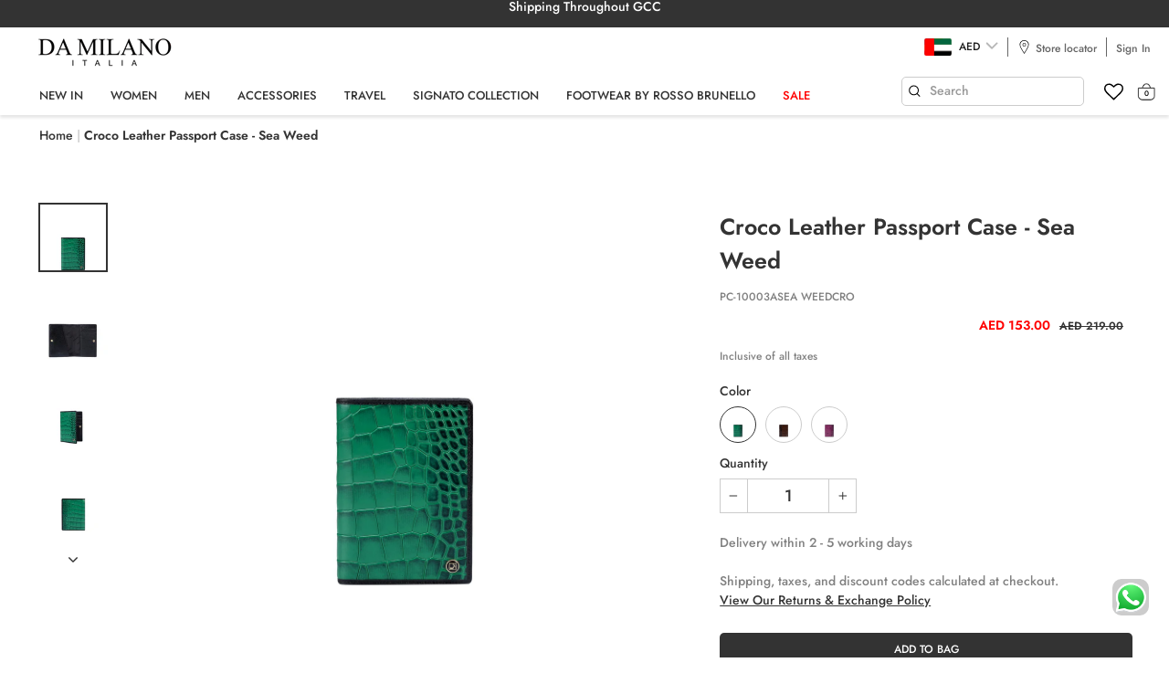

--- FILE ---
content_type: text/html; charset=utf-8
request_url: https://damilano.ae/products/sea-weed-cro-passport-case-pc-10003asea-weedcro
body_size: 42323
content:
<!doctype html>
<html class="no-js" lang="en" dir="ltr">
  <head>
    <meta charset="utf-8">
    <meta http-equiv="X-UA-Compatible" content="IE=edge,chrome=1">
    <meta name="viewport" content="width=device-width,initial-scale=1">
    <meta name="theme-color" content="#333333">
    <link rel="canonical" href="https://damilano.ae/products/sea-weed-cro-passport-case-pc-10003asea-weedcro">
    <link rel="preconnect" href="https://cdn.shopify.com" crossorigin>
    <link rel="preconnect" href="https://fonts.shopifycdn.com" crossorigin>
    <link rel="dns-prefetch" href="https://productreviews.shopifycdn.com">
    <link rel="dns-prefetch" href="https://ajax.googleapis.com">
    <link rel="dns-prefetch" href="https://maps.googleapis.com">
    <link rel="dns-prefetch" href="https://maps.gstatic.com">

    <link rel="stylesheet" href="https://unpkg.com/flickity@2/dist/flickity.min.css">
    <script src="https://unpkg.com/flickity@2/dist/flickity.pkgd.min.js"></script>
    <script src="https://cdnjs.cloudflare.com/ajax/libs/jquery/3.1.1/jquery.min.js"></script>
    <script src="https://cdnjs.cloudflare.com/ajax/libs/slick-carousel/1.6.0/slick.min.js"></script>
    <script type="module" src="https://unpkg.com/ionicons@7.1.0/dist/ionicons/ionicons.esm.js"></script>
    <script nomodule src="https://unpkg.com/ionicons@7.1.0/dist/ionicons/ionicons.js"></script><link rel="shortcut icon" href="//damilano.ae/cdn/shop/files/favicon-32x32_32x32.png?v=1697433041" type="image/png"><title>Sea Weed Cro Passport Case | Da Milano
&ndash; Damilano UAE
</title>
<meta name="description" content="Protect your passport with the sea weed cro passport case from Da Milano. Stylish and durable for travel."><meta property="og:site_name" content="Damilano UAE">
  <meta property="og:url" content="https://damilano.ae/products/sea-weed-cro-passport-case-pc-10003asea-weedcro">
  <meta property="og:title" content="Croco Leather Passport Case - Sea Weed">
  <meta property="og:type" content="product">
  <meta property="og:description" content="Protect your passport with the sea weed cro passport case from Da Milano. Stylish and durable for travel."><meta property="og:image" content="http://damilano.ae/cdn/shop/products/PC-10003ASEAWEEDCRO_1.jpg?v=1740838665">
    <meta property="og:image:secure_url" content="https://damilano.ae/cdn/shop/products/PC-10003ASEAWEEDCRO_1.jpg?v=1740838665">
    <meta property="og:image:width" content="1500">
    <meta property="og:image:height" content="1500"><meta name="twitter:site" content="@">
  <meta name="twitter:card" content="summary_large_image">
  <meta name="twitter:title" content="Croco Leather Passport Case - Sea Weed">
  <meta name="twitter:description" content="Protect your passport with the sea weed cro passport case from Da Milano. Stylish and durable for travel.">
<style data-shopify>@font-face {
  font-family: Jost;
  font-weight: 600;
  font-style: normal;
  font-display: swap;
  src: url("//damilano.ae/cdn/fonts/jost/jost_n6.ec1178db7a7515114a2d84e3dd680832b7af8b99.woff2") format("woff2"),
       url("//damilano.ae/cdn/fonts/jost/jost_n6.b1178bb6bdd3979fef38e103a3816f6980aeaff9.woff") format("woff");
}

  @font-face {
  font-family: Jost;
  font-weight: 500;
  font-style: normal;
  font-display: swap;
  src: url("//damilano.ae/cdn/fonts/jost/jost_n5.7c8497861ffd15f4e1284cd221f14658b0e95d61.woff2") format("woff2"),
       url("//damilano.ae/cdn/fonts/jost/jost_n5.fb6a06896db583cc2df5ba1b30d9c04383119dd9.woff") format("woff");
}


  @font-face {
  font-family: Jost;
  font-weight: 600;
  font-style: normal;
  font-display: swap;
  src: url("//damilano.ae/cdn/fonts/jost/jost_n6.ec1178db7a7515114a2d84e3dd680832b7af8b99.woff2") format("woff2"),
       url("//damilano.ae/cdn/fonts/jost/jost_n6.b1178bb6bdd3979fef38e103a3816f6980aeaff9.woff") format("woff");
}

  @font-face {
  font-family: Jost;
  font-weight: 500;
  font-style: italic;
  font-display: swap;
  src: url("//damilano.ae/cdn/fonts/jost/jost_i5.a6c7dbde35f2b89f8461eacda9350127566e5d51.woff2") format("woff2"),
       url("//damilano.ae/cdn/fonts/jost/jost_i5.2b58baee736487eede6bcdb523ca85eea2418357.woff") format("woff");
}

  @font-face {
  font-family: Jost;
  font-weight: 600;
  font-style: italic;
  font-display: swap;
  src: url("//damilano.ae/cdn/fonts/jost/jost_i6.9af7e5f39e3a108c08f24047a4276332d9d7b85e.woff2") format("woff2"),
       url("//damilano.ae/cdn/fonts/jost/jost_i6.2bf310262638f998ed206777ce0b9a3b98b6fe92.woff") format("woff");
}

</style><link href="//damilano.ae/cdn/shop/t/20/assets/theme.css?v=106208690500666457411750842463" rel="stylesheet" type="text/css" media="all" />
    <link href="//damilano.ae/cdn/shop/t/20/assets/header.css?v=177733938485074067181709290852" rel="stylesheet" type="text/css" media="all" />
    <link href="//damilano.ae/cdn/shop/t/20/assets/img-with-text.css?v=96782439978365416791769170434" rel="stylesheet" type="text/css" media="all" />
    <link href="//damilano.ae/cdn/shop/t/20/assets/img-with-icon.css?v=34420545933351960561696403915" rel="stylesheet" type="text/css" media="all" />
    <link href="//damilano.ae/cdn/shop/t/20/assets/vertical-announcement.css?v=25301619946179055611696315989" rel="stylesheet" type="text/css" media="all" />
    <link href="//damilano.ae/cdn/shop/t/20/assets/newsletter-section.css?v=134174201345243563641696681584" rel="stylesheet" type="text/css" media="all" />
    <link href="//damilano.ae/cdn/shop/t/20/assets/featured-collection.css?v=98432802027393881161713847150" rel="stylesheet" type="text/css" media="all" />
    <link href="//damilano.ae/cdn/shop/t/20/assets/featured-collections.css?v=87513503855913243531702701123" rel="stylesheet" type="text/css" media="all" />
    <link href="//damilano.ae/cdn/shop/t/20/assets/collection-slider.css?v=50298877757707385971763380701" rel="stylesheet" type="text/css" media="all" />
    <link href="//damilano.ae/cdn/shop/t/20/assets/countdown.css?v=155441614137929112801696315989" rel="stylesheet" type="text/css" media="all" />
    <link href="//damilano.ae/cdn/shop/t/20/assets/promo-grid.css?v=72134892244274816381742613308" rel="stylesheet" type="text/css" media="all" />
    <link href="//damilano.ae/cdn/shop/t/20/assets/main-collection.css?v=116220125382923380061748431463" rel="stylesheet" type="text/css" media="all" />
    <link href="//damilano.ae/cdn/shop/t/20/assets/related_products.css?v=54640557746557218431702701020" rel="stylesheet" type="text/css" media="all" />
    <link href="//damilano.ae/cdn/shop/t/20/assets/main-product.css?v=1312960873844115441769171629" rel="stylesheet" type="text/css" media="all" />
    <link href="//damilano.ae/cdn/shop/t/20/assets/rich-text.css?v=103955020360213367141696827776" rel="stylesheet" type="text/css" media="all" />
    <link href="//damilano.ae/cdn/shop/t/20/assets/wishlist.css?v=18605662691251401401696850491" rel="stylesheet" type="text/css" media="all" />
    <link href="//damilano.ae/cdn/shop/t/20/assets/account.css?v=84463955419344676311702703260" rel="stylesheet" type="text/css" media="all" />
    <link href="//damilano.ae/cdn/shop/t/20/assets/footer.css?v=137358549277924785441704256447" rel="stylesheet" type="text/css" media="all" />
    <link href="//damilano.ae/cdn/shop/t/20/assets/search.css?v=38134779925311891251702027701" rel="stylesheet" type="text/css" media="all" />
<style data-shopify>:root {
    --typeHeaderPrimary: Jost;
    --typeHeaderFallback: sans-serif;
    --typeHeaderSize: 36px;
    --typeHeaderWeight: 600;
    --typeHeaderLineHeight: 1;
    --typeHeaderSpacing: 0.0em;

    --typeBasePrimary:Jost;
    --typeBaseFallback:sans-serif;
    --typeBaseSize: 18px;
    --typeBaseWeight: 500;
    --typeBaseSpacing: 0.0em;
    --typeBaseLineHeight: 1;
    --typeBaselineHeightMinus01: 0.9;

    --typeCollectionTitle: 20px;

    --iconWeight: 4px;
    --iconLinecaps: miter;

    
        --buttonRadius: 0;
    

    --colorGridOverlayOpacity: 0.1;
    }

    .placeholder-content {
    background-image: linear-gradient(100deg, #ffffff 40%, #f7f7f7 63%, #ffffff 79%);
    }</style><script>
      document.documentElement.className = document.documentElement.className.replace('no-js', 'js');

      window.theme = window.theme || {};
      theme.routes = {
        home: "/",
        cart: "/cart.js",
        cartPage: "/cart",
        cartAdd: "/cart/add.js",
        cartChange: "/cart/change.js",
        search: "/search",
        predictiveSearch: "/search/suggest"
      };
      theme.strings = {
        soldOut: "Sold Out",
        unavailable: "Unavailable",
        inStockLabel: "In stock, ready to ship",
        oneStockLabel: "Low stock - [count] item left",
        otherStockLabel: "Low stock - [count] items left",
        willNotShipUntil: "Ready to ship [date]",
        willBeInStockAfter: "Back in stock [date]",
        waitingForStock: "Inventory on the way",
        savePrice: "Save [saved_amount]",
        cartEmpty: "Your cart is currently empty.",
        cartTermsConfirmation: "You must agree with the terms and conditions of sales to check out",
        searchCollections: "Collections",
        searchPages: "Pages",
        searchArticles: "Articles",
        productFrom: "from ",
        maxQuantity: "You can only have [quantity] of [title] in your cart."
      };
      theme.settings = {
        cartType: "drawer",
        isCustomerTemplate: false,
        moneyFormat: "\u003cspan class=money\u003eAED {{amount}}\u003c\/span\u003e",
        saveType: "percent",
        productImageSize: "portrait",
        productImageCover: false,
        predictiveSearch: true,
        predictiveSearchType: null,
        predictiveSearchVendor: false,
        predictiveSearchPrice: false,
        quickView: false,
        themeName: 'Impulse',
        themeVersion: "7.4.0"
      };
    </script>

    <script>window.performance && window.performance.mark && window.performance.mark('shopify.content_for_header.start');</script><meta name="google-site-verification" content="_h0vH8AA28o-VPz8ZGiDAxiotJuDTcvucXF1ZD2Pwyk">
<meta id="shopify-digital-wallet" name="shopify-digital-wallet" content="/81636720958/digital_wallets/dialog">
<link rel="alternate" type="application/json+oembed" href="https://damilano.ae/products/sea-weed-cro-passport-case-pc-10003asea-weedcro.oembed">
<script async="async" src="/checkouts/internal/preloads.js?locale=en-AE"></script>
<script id="shopify-features" type="application/json">{"accessToken":"bef384bd7e2d43b0830b1108d8263f75","betas":["rich-media-storefront-analytics"],"domain":"damilano.ae","predictiveSearch":true,"shopId":81636720958,"locale":"en"}</script>
<script>var Shopify = Shopify || {};
Shopify.shop = "damilano-uae.myshopify.com";
Shopify.locale = "en";
Shopify.currency = {"active":"AED","rate":"1.0"};
Shopify.country = "AE";
Shopify.theme = {"name":"Da Milano V1","id":161309819198,"schema_name":"Impulse","schema_version":"7.4.0","theme_store_id":857,"role":"main"};
Shopify.theme.handle = "null";
Shopify.theme.style = {"id":null,"handle":null};
Shopify.cdnHost = "damilano.ae/cdn";
Shopify.routes = Shopify.routes || {};
Shopify.routes.root = "/";</script>
<script type="module">!function(o){(o.Shopify=o.Shopify||{}).modules=!0}(window);</script>
<script>!function(o){function n(){var o=[];function n(){o.push(Array.prototype.slice.apply(arguments))}return n.q=o,n}var t=o.Shopify=o.Shopify||{};t.loadFeatures=n(),t.autoloadFeatures=n()}(window);</script>
<script id="shop-js-analytics" type="application/json">{"pageType":"product"}</script>
<script defer="defer" async type="module" src="//damilano.ae/cdn/shopifycloud/shop-js/modules/v2/client.init-shop-cart-sync_BT-GjEfc.en.esm.js"></script>
<script defer="defer" async type="module" src="//damilano.ae/cdn/shopifycloud/shop-js/modules/v2/chunk.common_D58fp_Oc.esm.js"></script>
<script defer="defer" async type="module" src="//damilano.ae/cdn/shopifycloud/shop-js/modules/v2/chunk.modal_xMitdFEc.esm.js"></script>
<script type="module">
  await import("//damilano.ae/cdn/shopifycloud/shop-js/modules/v2/client.init-shop-cart-sync_BT-GjEfc.en.esm.js");
await import("//damilano.ae/cdn/shopifycloud/shop-js/modules/v2/chunk.common_D58fp_Oc.esm.js");
await import("//damilano.ae/cdn/shopifycloud/shop-js/modules/v2/chunk.modal_xMitdFEc.esm.js");

  window.Shopify.SignInWithShop?.initShopCartSync?.({"fedCMEnabled":true,"windoidEnabled":true});

</script>
<script id="__st">var __st={"a":81636720958,"offset":14400,"reqid":"91237956-7650-4c84-a400-9d59ac351b41-1769266725","pageurl":"damilano.ae\/products\/sea-weed-cro-passport-case-pc-10003asea-weedcro","u":"1e8e2c5f560d","p":"product","rtyp":"product","rid":9782327378238};</script>
<script>window.ShopifyPaypalV4VisibilityTracking = true;</script>
<script id="captcha-bootstrap">!function(){'use strict';const t='contact',e='account',n='new_comment',o=[[t,t],['blogs',n],['comments',n],[t,'customer']],c=[[e,'customer_login'],[e,'guest_login'],[e,'recover_customer_password'],[e,'create_customer']],r=t=>t.map((([t,e])=>`form[action*='/${t}']:not([data-nocaptcha='true']) input[name='form_type'][value='${e}']`)).join(','),a=t=>()=>t?[...document.querySelectorAll(t)].map((t=>t.form)):[];function s(){const t=[...o],e=r(t);return a(e)}const i='password',u='form_key',d=['recaptcha-v3-token','g-recaptcha-response','h-captcha-response',i],f=()=>{try{return window.sessionStorage}catch{return}},m='__shopify_v',_=t=>t.elements[u];function p(t,e,n=!1){try{const o=window.sessionStorage,c=JSON.parse(o.getItem(e)),{data:r}=function(t){const{data:e,action:n}=t;return t[m]||n?{data:e,action:n}:{data:t,action:n}}(c);for(const[e,n]of Object.entries(r))t.elements[e]&&(t.elements[e].value=n);n&&o.removeItem(e)}catch(o){console.error('form repopulation failed',{error:o})}}const l='form_type',E='cptcha';function T(t){t.dataset[E]=!0}const w=window,h=w.document,L='Shopify',v='ce_forms',y='captcha';let A=!1;((t,e)=>{const n=(g='f06e6c50-85a8-45c8-87d0-21a2b65856fe',I='https://cdn.shopify.com/shopifycloud/storefront-forms-hcaptcha/ce_storefront_forms_captcha_hcaptcha.v1.5.2.iife.js',D={infoText:'Protected by hCaptcha',privacyText:'Privacy',termsText:'Terms'},(t,e,n)=>{const o=w[L][v],c=o.bindForm;if(c)return c(t,g,e,D).then(n);var r;o.q.push([[t,g,e,D],n]),r=I,A||(h.body.append(Object.assign(h.createElement('script'),{id:'captcha-provider',async:!0,src:r})),A=!0)});var g,I,D;w[L]=w[L]||{},w[L][v]=w[L][v]||{},w[L][v].q=[],w[L][y]=w[L][y]||{},w[L][y].protect=function(t,e){n(t,void 0,e),T(t)},Object.freeze(w[L][y]),function(t,e,n,w,h,L){const[v,y,A,g]=function(t,e,n){const i=e?o:[],u=t?c:[],d=[...i,...u],f=r(d),m=r(i),_=r(d.filter((([t,e])=>n.includes(e))));return[a(f),a(m),a(_),s()]}(w,h,L),I=t=>{const e=t.target;return e instanceof HTMLFormElement?e:e&&e.form},D=t=>v().includes(t);t.addEventListener('submit',(t=>{const e=I(t);if(!e)return;const n=D(e)&&!e.dataset.hcaptchaBound&&!e.dataset.recaptchaBound,o=_(e),c=g().includes(e)&&(!o||!o.value);(n||c)&&t.preventDefault(),c&&!n&&(function(t){try{if(!f())return;!function(t){const e=f();if(!e)return;const n=_(t);if(!n)return;const o=n.value;o&&e.removeItem(o)}(t);const e=Array.from(Array(32),(()=>Math.random().toString(36)[2])).join('');!function(t,e){_(t)||t.append(Object.assign(document.createElement('input'),{type:'hidden',name:u})),t.elements[u].value=e}(t,e),function(t,e){const n=f();if(!n)return;const o=[...t.querySelectorAll(`input[type='${i}']`)].map((({name:t})=>t)),c=[...d,...o],r={};for(const[a,s]of new FormData(t).entries())c.includes(a)||(r[a]=s);n.setItem(e,JSON.stringify({[m]:1,action:t.action,data:r}))}(t,e)}catch(e){console.error('failed to persist form',e)}}(e),e.submit())}));const S=(t,e)=>{t&&!t.dataset[E]&&(n(t,e.some((e=>e===t))),T(t))};for(const o of['focusin','change'])t.addEventListener(o,(t=>{const e=I(t);D(e)&&S(e,y())}));const B=e.get('form_key'),M=e.get(l),P=B&&M;t.addEventListener('DOMContentLoaded',(()=>{const t=y();if(P)for(const e of t)e.elements[l].value===M&&p(e,B);[...new Set([...A(),...v().filter((t=>'true'===t.dataset.shopifyCaptcha))])].forEach((e=>S(e,t)))}))}(h,new URLSearchParams(w.location.search),n,t,e,['guest_login'])})(!0,!0)}();</script>
<script integrity="sha256-4kQ18oKyAcykRKYeNunJcIwy7WH5gtpwJnB7kiuLZ1E=" data-source-attribution="shopify.loadfeatures" defer="defer" src="//damilano.ae/cdn/shopifycloud/storefront/assets/storefront/load_feature-a0a9edcb.js" crossorigin="anonymous"></script>
<script data-source-attribution="shopify.dynamic_checkout.dynamic.init">var Shopify=Shopify||{};Shopify.PaymentButton=Shopify.PaymentButton||{isStorefrontPortableWallets:!0,init:function(){window.Shopify.PaymentButton.init=function(){};var t=document.createElement("script");t.src="https://damilano.ae/cdn/shopifycloud/portable-wallets/latest/portable-wallets.en.js",t.type="module",document.head.appendChild(t)}};
</script>
<script data-source-attribution="shopify.dynamic_checkout.buyer_consent">
  function portableWalletsHideBuyerConsent(e){var t=document.getElementById("shopify-buyer-consent"),n=document.getElementById("shopify-subscription-policy-button");t&&n&&(t.classList.add("hidden"),t.setAttribute("aria-hidden","true"),n.removeEventListener("click",e))}function portableWalletsShowBuyerConsent(e){var t=document.getElementById("shopify-buyer-consent"),n=document.getElementById("shopify-subscription-policy-button");t&&n&&(t.classList.remove("hidden"),t.removeAttribute("aria-hidden"),n.addEventListener("click",e))}window.Shopify?.PaymentButton&&(window.Shopify.PaymentButton.hideBuyerConsent=portableWalletsHideBuyerConsent,window.Shopify.PaymentButton.showBuyerConsent=portableWalletsShowBuyerConsent);
</script>
<script data-source-attribution="shopify.dynamic_checkout.cart.bootstrap">document.addEventListener("DOMContentLoaded",(function(){function t(){return document.querySelector("shopify-accelerated-checkout-cart, shopify-accelerated-checkout")}if(t())Shopify.PaymentButton.init();else{new MutationObserver((function(e,n){t()&&(Shopify.PaymentButton.init(),n.disconnect())})).observe(document.body,{childList:!0,subtree:!0})}}));
</script>

<script>window.performance && window.performance.mark && window.performance.mark('shopify.content_for_header.end');</script>

    <script src="//damilano.ae/cdn/shop/t/20/assets/vendor-scripts-v11.js" defer="defer"></script><script src="//damilano.ae/cdn/shop/t/20/assets/theme.js?v=110567720613014096521709350971" defer="defer"></script>
    <meta name="google-site-verification" content="HzqhB6St2IJHrZsLjoCeO9KZ7EC59awHHotUm73Ckac">
    <!-- Google Tag Manager -->
    <script>
      (function(w,d,s,l,i){w[l]=w[l]||[];w[l].push({'gtm.start':
      new Date().getTime(),event:'gtm.js'});var f=d.getElementsByTagName(s)[0],
      j=d.createElement(s),dl=l!='dataLayer'?'&l='+l:'';j.async=true;j.src=
      'https://www.googletagmanager.com/gtm.js?id='+i+dl;f.parentNode.insertBefore(j,f);
      })(window,document,'script','dataLayer','GTM-WX4TL68');
    </script>
    <!-- End Google Tag Manager -->

    <!-- heatmap integration -->
    <script type="text/javascript">
      (function(c,l,a,r,i,t,y){
      c[a]=c[a]||function(){(c[a].q=c[a].q||[]).push(arguments)};
      t=l.createElement(r);t.async=1;t.src="https://www.clarity.ms/tag/"+i;
      y=l.getElementsByTagName(r)[0];y.parentNode.insertBefore(t,y);
      })(window, document, "clarity", "script", "nelo8ustlr");
    </script>
  <!-- BEGIN app block: shopify://apps/wishlist-hero/blocks/app-embed/a9a5079b-59e8-47cb-b659-ecf1c60b9b72 -->


  <script type="application/json" id="WH-ProductJson-product-template">
    {"id":9782327378238,"title":"Croco Leather Passport Case - Sea Weed","handle":"sea-weed-cro-passport-case-pc-10003asea-weedcro","description":"\u003cp class=\"description-content\"\u003eWith subtle branding on the front, this passport case is designed to allow easy organisation while keeping it stylish.\u003c\/p\u003e\n\u003cdiv class=\"description-main\"\u003e\n\u003cdiv class=\"details\"\u003e\n\u003cp\u003eDETAILS\u003cbr\u003e\u003cbr\u003eGenuine Leather\u003cbr\u003e\u003cbr\u003eClosure: Snap Button\u003cbr\u003e\u003cbr\u003eLifetime Service Warranty\u003cbr\u003e\u003cbr\u003e\u003c\/p\u003e\n\u003cdiv class=\"measurement\"\u003e\n\u003cp\u003eMEASUREMENTS\u003cbr\u003e\u003cbr\u003eLength : 10.5 cm\u003cbr\u003eWidth : 1 cm\u003cbr\u003eHeight : 14.5 cm\u003c\/p\u003e\n\u003cp\u003eInterior Details: Slot- 2, Card Slot- 4\u003cbr\u003e\u003cbr\u003e\u003c\/p\u003e\n\u003c\/div\u003e\n\u003cdiv class=\"instruction\"\u003e\n\u003cp\u003eCARE INSTRUCTIONS\u003cbr\u003e\u003cbr\u003eKeep in dust bag when not in use. Clean with soft cloth \u0026amp; leather cream. Avoid exposure to excess heat \u0026amp; water to maintain authentic shine of natural leather.\u003c\/p\u003e\n\u003c\/div\u003e\n\u003c\/div\u003e\n\u003c\/div\u003e","published_at":"2023-08-29T12:45:55+04:00","created_at":"2023-08-29T12:46:00+04:00","vendor":"Da Milano","type":"Passport Case","tags":["All","black-friday-sale","Croco","Discount 1","Included","Men","Passport Case","Passport Cases","Travel","Women"],"price":15300,"price_min":15300,"price_max":15300,"available":true,"price_varies":false,"compare_at_price":21900,"compare_at_price_min":21900,"compare_at_price_max":21900,"compare_at_price_varies":false,"variants":[{"id":46859192893758,"title":"Green","option1":"Green","option2":null,"option3":null,"sku":"PC-10003ASEA WEEDCRO","requires_shipping":true,"taxable":true,"featured_image":null,"available":true,"name":"Croco Leather Passport Case - Sea Weed - Green","public_title":"Green","options":["Green"],"price":15300,"weight":1000,"compare_at_price":21900,"inventory_management":"shopify","barcode":null,"requires_selling_plan":false,"selling_plan_allocations":[]}],"images":["\/\/damilano.ae\/cdn\/shop\/products\/PC-10003ASEAWEEDCRO_1.jpg?v=1740838665","\/\/damilano.ae\/cdn\/shop\/products\/PC-10003ASEAWEEDCRO_3.jpg?v=1740838665","\/\/damilano.ae\/cdn\/shop\/products\/PC-10003ASEAWEEDCRO_2.jpg?v=1740838665","\/\/damilano.ae\/cdn\/shop\/products\/PC-10003ASEAWEEDCRO_4.jpg?v=1740838665"],"featured_image":"\/\/damilano.ae\/cdn\/shop\/products\/PC-10003ASEAWEEDCRO_1.jpg?v=1740838665","options":["Color"],"media":[{"alt":null,"id":34926072365374,"position":1,"preview_image":{"aspect_ratio":1.0,"height":1500,"width":1500,"src":"\/\/damilano.ae\/cdn\/shop\/products\/PC-10003ASEAWEEDCRO_1.jpg?v=1740838665"},"aspect_ratio":1.0,"height":1500,"media_type":"image","src":"\/\/damilano.ae\/cdn\/shop\/products\/PC-10003ASEAWEEDCRO_1.jpg?v=1740838665","width":1500},{"alt":null,"id":34926072398142,"position":2,"preview_image":{"aspect_ratio":1.0,"height":1500,"width":1500,"src":"\/\/damilano.ae\/cdn\/shop\/products\/PC-10003ASEAWEEDCRO_3.jpg?v=1740838665"},"aspect_ratio":1.0,"height":1500,"media_type":"image","src":"\/\/damilano.ae\/cdn\/shop\/products\/PC-10003ASEAWEEDCRO_3.jpg?v=1740838665","width":1500},{"alt":null,"id":34926072430910,"position":3,"preview_image":{"aspect_ratio":1.0,"height":1500,"width":1500,"src":"\/\/damilano.ae\/cdn\/shop\/products\/PC-10003ASEAWEEDCRO_2.jpg?v=1740838665"},"aspect_ratio":1.0,"height":1500,"media_type":"image","src":"\/\/damilano.ae\/cdn\/shop\/products\/PC-10003ASEAWEEDCRO_2.jpg?v=1740838665","width":1500},{"alt":null,"id":34926072463678,"position":4,"preview_image":{"aspect_ratio":1.0,"height":1500,"width":1500,"src":"\/\/damilano.ae\/cdn\/shop\/products\/PC-10003ASEAWEEDCRO_4.jpg?v=1740838665"},"aspect_ratio":1.0,"height":1500,"media_type":"image","src":"\/\/damilano.ae\/cdn\/shop\/products\/PC-10003ASEAWEEDCRO_4.jpg?v=1740838665","width":1500}],"requires_selling_plan":false,"selling_plan_groups":[],"content":"\u003cp class=\"description-content\"\u003eWith subtle branding on the front, this passport case is designed to allow easy organisation while keeping it stylish.\u003c\/p\u003e\n\u003cdiv class=\"description-main\"\u003e\n\u003cdiv class=\"details\"\u003e\n\u003cp\u003eDETAILS\u003cbr\u003e\u003cbr\u003eGenuine Leather\u003cbr\u003e\u003cbr\u003eClosure: Snap Button\u003cbr\u003e\u003cbr\u003eLifetime Service Warranty\u003cbr\u003e\u003cbr\u003e\u003c\/p\u003e\n\u003cdiv class=\"measurement\"\u003e\n\u003cp\u003eMEASUREMENTS\u003cbr\u003e\u003cbr\u003eLength : 10.5 cm\u003cbr\u003eWidth : 1 cm\u003cbr\u003eHeight : 14.5 cm\u003c\/p\u003e\n\u003cp\u003eInterior Details: Slot- 2, Card Slot- 4\u003cbr\u003e\u003cbr\u003e\u003c\/p\u003e\n\u003c\/div\u003e\n\u003cdiv class=\"instruction\"\u003e\n\u003cp\u003eCARE INSTRUCTIONS\u003cbr\u003e\u003cbr\u003eKeep in dust bag when not in use. Clean with soft cloth \u0026amp; leather cream. Avoid exposure to excess heat \u0026amp; water to maintain authentic shine of natural leather.\u003c\/p\u003e\n\u003c\/div\u003e\n\u003c\/div\u003e\n\u003c\/div\u003e"}
  </script>

<script type="text/javascript">
  
    window.wishlisthero_buttonProdPageClasses = [];
  
  
    window.wishlisthero_cartDotClasses = [];
  
</script>
<!-- BEGIN app snippet: extraStyles -->

<style>
  .wishlisthero-floating {
    position: absolute;
    top: 5px;
    z-index: 21;
    border-radius: 100%;
    width: fit-content;
    right: 5px;
    left: auto;
    &.wlh-left-btn {
      left: 5px !important;
      right: auto !important;
    }
    &.wlh-right-btn {
      right: 5px !important;
      left: auto !important;
    }
    
  }
  @media(min-width:1300px) {
    .product-item__link.product-item__image--margins .wishlisthero-floating, {
      
        left: 50% !important;
        margin-left: -295px;
      
    }
  }
  .MuiTypography-h1,.MuiTypography-h2,.MuiTypography-h3,.MuiTypography-h4,.MuiTypography-h5,.MuiTypography-h6,.MuiButton-root,.MuiCardHeader-title a {
    font-family: ,  !important;
  }
</style>






<!-- END app snippet -->
<!-- BEGIN app snippet: renderAssets -->

  <link rel="preload" href="https://cdn.shopify.com/extensions/019badc7-12fe-783e-9dfe-907190f91114/wishlist-hero-81/assets/default.css" as="style" onload="this.onload=null;this.rel='stylesheet'">
  <noscript><link href="//cdn.shopify.com/extensions/019badc7-12fe-783e-9dfe-907190f91114/wishlist-hero-81/assets/default.css" rel="stylesheet" type="text/css" media="all" /></noscript>
  <script defer src="https://cdn.shopify.com/extensions/019badc7-12fe-783e-9dfe-907190f91114/wishlist-hero-81/assets/default.js"></script>
<!-- END app snippet -->


<script type="text/javascript">
  try{
  
    var scr_bdl_path = "https://cdn.shopify.com/extensions/019badc7-12fe-783e-9dfe-907190f91114/wishlist-hero-81/assets/bundle2.js";
    window._wh_asset_path = scr_bdl_path.substring(0,scr_bdl_path.lastIndexOf("/")) + "/";
  

  }catch(e){ console.log(e)}
  try{

  
    window.WishListHero_setting = {"ButtonColor":"#333","IconColor":"rgba(255, 255, 255, 1)","IconType":"Heart","ThrdParty_Trans_active":false,"ButtonTextBeforeAdding":"Add to wishlist","ButtonTextAfterAdding":"ADDED TO WISHLIST","AnimationAfterAddition":"Fade in","ButtonTextAddToCart":"ADD TO BAG","ButtonTextOutOfStock":"OUT OF STOCK","ButtonTextAddAllToCart":"ADD ALL TO BAG","ButtonTextRemoveAllToCart":"REMOVE ALL FROM WISHLIST","AddedProductNotificationText":"Product added to wishlist successfully","AddedProductToCartNotificationText":"Product added to cart successfully","ViewCartLinkText":"View Cart","SharePopup_TitleText":"Share My wishlist","SharePopup_shareBtnText":"Share wishlist","SharePopup_shareHederText":"Share on Social Networks","SharePopup_shareCopyText":"Or copy Wishlist link to share","SharePopup_shareCancelBtnText":"cancel","SharePopup_shareCopyBtnText":"copy","SharePopup_shareCopiedText":"Copied","SendEMailPopup_BtnText":"send email","SendEMailPopup_FromText":"Your Name","SendEMailPopup_ToText":"To email","SendEMailPopup_BodyText":"Note","SendEMailPopup_SendBtnText":"send","SendEMailPopup_SendNotificationText":"email sent successfully","SendEMailPopup_TitleText":"Send My Wislist via Email","AddProductMessageText":"Are you sure you want to add all items to cart ?","RemoveProductMessageText":"Are you sure you want to remove this item from your wishlist ?","RemoveAllProductMessageText":"Are you sure you want to remove all items from your wishlist ?","RemovedProductNotificationText":"Product removed from wishlist successfully","AddAllOutOfStockProductNotificationText":"There seems to have been an issue adding items to cart, please try again later","RemovePopupOkText":"ok","RemovePopup_HeaderText":"ARE YOU SURE?","ViewWishlistText":"View wishlist","EmptyWishlistText":"there are no items in this wishlist","BuyNowButtonText":"Buy Now","BuyNowButtonColor":"rgb(144, 86, 162)","BuyNowTextButtonColor":"rgb(255, 255, 255)","Wishlist_Title":"My Wishlist","WishlistHeaderTitleAlignment":"Left","WishlistProductImageSize":"Normal","PriceColor":"#333","HeaderFontSize":"25","PriceFontSize":"14","ProductNameFontSize":"14","LaunchPointType":"header_menu","DisplayWishlistAs":"popup_window","DisplayButtonAs":"button_only","PopupSize":"md","ButtonUserConfirmationState":"confirmed","HideAddToCartButton":false,"NoRedirectAfterAddToCart":false,"DisableGuestCustomer":false,"LoginPopupContent":"Please login to save your wishlist across devices.","LoginPopupLoginBtnText":"Login","LoginPopupContentFontSize":"16","NotificationPopupPosition":"right","WishlistButtonTextColor":"#fff","EnableRemoveFromWishlistAfterAddButtonText":"Remove from wishlist","_id":"65052dfbfd200b4a62fa932d","EnableCollection":false,"EnableShare":true,"RemovePowerBy":false,"EnableFBPixel":false,"DisapleApp":false,"FloatPointPossition":"right","HeartStateToggle":true,"HeaderMenuItemsIndicator":true,"EnableRemoveFromWishlistAfterAdd":true,"CollectionViewAddedToWishlistIconBackgroundColor":"","CollectionViewAddedToWishlistIconColor":"","CollectionViewIconBackgroundColor":"","CollectionViewIconColor":"#333","Shop":"damilano-uae.myshopify.com","shop":"damilano-uae.myshopify.com","Status":"Active","Plan":"FREE"};
    if(typeof(window.WishListHero_setting_theme_override) != "undefined"){
                                                                                window.WishListHero_setting = {
                                                                                    ...window.WishListHero_setting,
                                                                                    ...window.WishListHero_setting_theme_override
                                                                                };
                                                                            }
                                                                            // Done

  

  }catch(e){ console.error('Error loading config',e); }
</script>


  <script src="https://cdn.shopify.com/extensions/019badc7-12fe-783e-9dfe-907190f91114/wishlist-hero-81/assets/bundle2.js" defer></script>



<script type="text/javascript">
  if (!window.__wishlistHeroArriveScriptLoaded) {
    window.__wishlistHeroArriveScriptLoaded = true;
    function wh_loadScript(scriptUrl) {
      const script = document.createElement('script'); script.src = scriptUrl;
      document.body.appendChild(script);
      return new Promise((res, rej) => { script.onload = function () { res(); }; script.onerror = function () { rej(); } });
    }
  }
  document.addEventListener("DOMContentLoaded", () => {
      wh_loadScript('https://cdn.shopify.com/extensions/019badc7-12fe-783e-9dfe-907190f91114/wishlist-hero-81/assets/arrive.min.js').then(function () {
          document.arrive('.wishlist-hero-custom-button', function (wishlistButton) {
              var ev = new
                  CustomEvent('wishlist-hero-add-to-custom-element', { detail: wishlistButton }); document.dispatchEvent(ev);
          });
      });
  });
</script>


<!-- BEGIN app snippet: TransArray -->
<script>
  window.WLH_reload_translations = function() {
    let _wlh_res = {};
    if (window.WishListHero_setting && window.WishListHero_setting['ThrdParty_Trans_active']) {

      
        

        window.WishListHero_setting["ButtonTextBeforeAdding"] = "";
        _wlh_res["ButtonTextBeforeAdding"] = "";
        

        window.WishListHero_setting["ButtonTextAfterAdding"] = "";
        _wlh_res["ButtonTextAfterAdding"] = "";
        

        window.WishListHero_setting["ButtonTextAddToCart"] = "";
        _wlh_res["ButtonTextAddToCart"] = "";
        

        window.WishListHero_setting["ButtonTextOutOfStock"] = "";
        _wlh_res["ButtonTextOutOfStock"] = "";
        

        window.WishListHero_setting["ButtonTextAddAllToCart"] = "";
        _wlh_res["ButtonTextAddAllToCart"] = "";
        

        window.WishListHero_setting["ButtonTextRemoveAllToCart"] = "";
        _wlh_res["ButtonTextRemoveAllToCart"] = "";
        

        window.WishListHero_setting["AddedProductNotificationText"] = "";
        _wlh_res["AddedProductNotificationText"] = "";
        

        window.WishListHero_setting["AddedProductToCartNotificationText"] = "";
        _wlh_res["AddedProductToCartNotificationText"] = "";
        

        window.WishListHero_setting["ViewCartLinkText"] = "";
        _wlh_res["ViewCartLinkText"] = "";
        

        window.WishListHero_setting["SharePopup_TitleText"] = "";
        _wlh_res["SharePopup_TitleText"] = "";
        

        window.WishListHero_setting["SharePopup_shareBtnText"] = "";
        _wlh_res["SharePopup_shareBtnText"] = "";
        

        window.WishListHero_setting["SharePopup_shareHederText"] = "";
        _wlh_res["SharePopup_shareHederText"] = "";
        

        window.WishListHero_setting["SharePopup_shareCopyText"] = "";
        _wlh_res["SharePopup_shareCopyText"] = "";
        

        window.WishListHero_setting["SharePopup_shareCancelBtnText"] = "";
        _wlh_res["SharePopup_shareCancelBtnText"] = "";
        

        window.WishListHero_setting["SharePopup_shareCopyBtnText"] = "";
        _wlh_res["SharePopup_shareCopyBtnText"] = "";
        

        window.WishListHero_setting["SendEMailPopup_BtnText"] = "";
        _wlh_res["SendEMailPopup_BtnText"] = "";
        

        window.WishListHero_setting["SendEMailPopup_FromText"] = "";
        _wlh_res["SendEMailPopup_FromText"] = "";
        

        window.WishListHero_setting["SendEMailPopup_ToText"] = "";
        _wlh_res["SendEMailPopup_ToText"] = "";
        

        window.WishListHero_setting["SendEMailPopup_BodyText"] = "";
        _wlh_res["SendEMailPopup_BodyText"] = "";
        

        window.WishListHero_setting["SendEMailPopup_SendBtnText"] = "";
        _wlh_res["SendEMailPopup_SendBtnText"] = "";
        

        window.WishListHero_setting["SendEMailPopup_SendNotificationText"] = "";
        _wlh_res["SendEMailPopup_SendNotificationText"] = "";
        

        window.WishListHero_setting["SendEMailPopup_TitleText"] = "";
        _wlh_res["SendEMailPopup_TitleText"] = "";
        

        window.WishListHero_setting["AddProductMessageText"] = "";
        _wlh_res["AddProductMessageText"] = "";
        

        window.WishListHero_setting["RemoveProductMessageText"] = "";
        _wlh_res["RemoveProductMessageText"] = "";
        

        window.WishListHero_setting["RemoveAllProductMessageText"] = "";
        _wlh_res["RemoveAllProductMessageText"] = "";
        

        window.WishListHero_setting["RemovedProductNotificationText"] = "";
        _wlh_res["RemovedProductNotificationText"] = "";
        

        window.WishListHero_setting["AddAllOutOfStockProductNotificationText"] = "";
        _wlh_res["AddAllOutOfStockProductNotificationText"] = "";
        

        window.WishListHero_setting["RemovePopupOkText"] = "";
        _wlh_res["RemovePopupOkText"] = "";
        

        window.WishListHero_setting["RemovePopup_HeaderText"] = "";
        _wlh_res["RemovePopup_HeaderText"] = "";
        

        window.WishListHero_setting["ViewWishlistText"] = "";
        _wlh_res["ViewWishlistText"] = "";
        

        window.WishListHero_setting["EmptyWishlistText"] = "";
        _wlh_res["EmptyWishlistText"] = "";
        

        window.WishListHero_setting["BuyNowButtonText"] = "";
        _wlh_res["BuyNowButtonText"] = "";
        

        window.WishListHero_setting["Wishlist_Title"] = "";
        _wlh_res["Wishlist_Title"] = "";
        

        window.WishListHero_setting["LoginPopupContent"] = "";
        _wlh_res["LoginPopupContent"] = "";
        

        window.WishListHero_setting["LoginPopupLoginBtnText"] = "";
        _wlh_res["LoginPopupLoginBtnText"] = "";
        

        window.WishListHero_setting["EnableRemoveFromWishlistAfterAddButtonText"] = "";
        _wlh_res["EnableRemoveFromWishlistAfterAddButtonText"] = "";
        

        window.WishListHero_setting["LowStockEmailSubject"] = "";
        _wlh_res["LowStockEmailSubject"] = "";
        

        window.WishListHero_setting["OnSaleEmailSubject"] = "";
        _wlh_res["OnSaleEmailSubject"] = "";
        

        window.WishListHero_setting["SharePopup_shareCopiedText"] = "";
        _wlh_res["SharePopup_shareCopiedText"] = "";
    }
    return _wlh_res;
  }
  window.WLH_reload_translations();
</script><!-- END app snippet -->

<!-- END app block --><!-- BEGIN app block: shopify://apps/bucks/blocks/app-embed/4f0a9b06-9da4-4a49-b378-2de9d23a3af3 -->
<script>
  window.bucksCC = window.bucksCC || {};
  window.bucksCC.metaConfig = {};
  window.bucksCC.reConvert = function() {};
  "function" != typeof Object.assign && (Object.assign = function(n) {
    if (null == n) 
      throw new TypeError("Cannot convert undefined or null to object");
    



    for (var r = Object(n), t = 1; t < arguments.length; t++) {
      var e = arguments[t];
      if (null != e) 
        for (var o in e) 
          e.hasOwnProperty(o) && (r[o] = e[o])
    }
    return r
  });

const bucks_validateJson = json => {
    let checkedJson;
    try {
        checkedJson = JSON.parse(json);
    } catch (error) { }
    return checkedJson;
};

  const bucks_encodedData = "[base64]";

  const bucks_myshopifyDomain = "damilano.ae";

  const decodedURI = atob(bucks_encodedData);
  const bucks_decodedString = decodeURIComponent(decodedURI);


  const bucks_parsedData = bucks_validateJson(bucks_decodedString) || {};
  Object.assign(window.bucksCC.metaConfig, {

    ... bucks_parsedData,
    money_format: "\u003cspan class=money\u003eAED {{amount}}\u003c\/span\u003e",
    money_with_currency_format: "\u003cspan class=money\u003eAED {{amount}}\u003c\/span\u003e",
    userCurrency: "AED"

  });
  window.bucksCC.reConvert = function() {};
  window.bucksCC.themeAppExtension = true;
  window.bucksCC.metaConfig.multiCurrencies = [];
  window.bucksCC.localization = {};
  
  

  window.bucksCC.localization.availableCountries = ["KW","OM","QA","SA","AE"];
  window.bucksCC.localization.availableLanguages = ["en"];

  
  window.bucksCC.metaConfig.multiCurrencies = "AED".split(',') || '';
  window.bucksCC.metaConfig.cartCurrency = "AED" || '';

  if ((((window || {}).bucksCC || {}).metaConfig || {}).instantLoader) {
    self.fetch || (self.fetch = function(e, n) {
      return n = n || {},
      new Promise(function(t, s) {
        var r = new XMLHttpRequest,
          o = [],
          u = [],
          i = {},
          a = function() {
            return {
              ok: 2 == (r.status / 100 | 0),
              statusText: r.statusText,
              status: r.status,
              url: r.responseURL,
              text: function() {
                return Promise.resolve(r.responseText)
              },
              json: function() {
                return Promise.resolve(JSON.parse(r.responseText))
              },
              blob: function() {
                return Promise.resolve(new Blob([r.response]))
              },
              clone: a,
              headers: {
                keys: function() {
                  return o
                },
                entries: function() {
                  return u
                },
                get: function(e) {
                  return i[e.toLowerCase()]
                },
                has: function(e) {
                  return e.toLowerCase() in i
                }
              }
            }
          };
        for (var c in r.open(n.method || "get", e, !0), r.onload = function() {
          r.getAllResponseHeaders().replace(/^(.*?):[^S\n]*([sS]*?)$/gm, function(e, n, t) {
            o.push(n = n.toLowerCase()),
            u.push([n, t]),
            i[n] = i[n]
              ? i[n] + "," + t
              : t
          }),
          t(a())
        },
        r.onerror = s,
        r.withCredentials = "include" == n.credentials,
        n.headers) 
          r.setRequestHeader(c, n.headers[c]);
        r.send(n.body || null)
      })
    });
    !function() {
      function t(t) {
        const e = document.createElement("style");
        e.innerText = t,
        document.head.appendChild(e)
      }
      function e(t) {
        const e = document.createElement("script");
        e.type = "text/javascript",
        e.text = t,
        document.head.appendChild(e),
        console.log("%cBUCKSCC: Instant Loader Activated ⚡️", "background: #1c64f6; color: #fff; font-size: 12px; font-weight:bold; padding: 5px 10px; border-radius: 3px")
      }
      let n = sessionStorage.getItem("bucksccHash");
      (
        n = n
          ? JSON.parse(n)
          : null
      )
        ? e(n)
        : fetch(`https://${bucks_myshopifyDomain}/apps/buckscc/sdk.min.js`, {mode: "no-cors"}).then(function(t) {
          return t.text()
        }).then(function(t) {
          if ((t || "").length > 100) {
            const o = JSON.stringify(t);
            sessionStorage.setItem("bucksccHash", o),
            n = t,
            e(t)
          }
        })
    }();
  }

  const themeAppExLoadEvent = new Event("BUCKSCC_THEME-APP-EXTENSION_LOADED", { bubbles: true, cancelable: false });

  // Dispatch the custom event on the window
  window.dispatchEvent(themeAppExLoadEvent);

</script><!-- END app block --><script src="https://cdn.shopify.com/extensions/019b0ca3-aa13-7aa2-a0b4-6cb667a1f6f7/essential-countdown-timer-55/assets/countdown_timer_essential_apps.min.js" type="text/javascript" defer="defer"></script>
<script src="https://cdn.shopify.com/extensions/019ba2d3-5579-7382-9582-e9b49f858129/bucks-23/assets/widgetLoader.js" type="text/javascript" defer="defer"></script>
<link href="https://monorail-edge.shopifysvc.com" rel="dns-prefetch">
<script>(function(){if ("sendBeacon" in navigator && "performance" in window) {try {var session_token_from_headers = performance.getEntriesByType('navigation')[0].serverTiming.find(x => x.name == '_s').description;} catch {var session_token_from_headers = undefined;}var session_cookie_matches = document.cookie.match(/_shopify_s=([^;]*)/);var session_token_from_cookie = session_cookie_matches && session_cookie_matches.length === 2 ? session_cookie_matches[1] : "";var session_token = session_token_from_headers || session_token_from_cookie || "";function handle_abandonment_event(e) {var entries = performance.getEntries().filter(function(entry) {return /monorail-edge.shopifysvc.com/.test(entry.name);});if (!window.abandonment_tracked && entries.length === 0) {window.abandonment_tracked = true;var currentMs = Date.now();var navigation_start = performance.timing.navigationStart;var payload = {shop_id: 81636720958,url: window.location.href,navigation_start,duration: currentMs - navigation_start,session_token,page_type: "product"};window.navigator.sendBeacon("https://monorail-edge.shopifysvc.com/v1/produce", JSON.stringify({schema_id: "online_store_buyer_site_abandonment/1.1",payload: payload,metadata: {event_created_at_ms: currentMs,event_sent_at_ms: currentMs}}));}}window.addEventListener('pagehide', handle_abandonment_event);}}());</script>
<script id="web-pixels-manager-setup">(function e(e,d,r,n,o){if(void 0===o&&(o={}),!Boolean(null===(a=null===(i=window.Shopify)||void 0===i?void 0:i.analytics)||void 0===a?void 0:a.replayQueue)){var i,a;window.Shopify=window.Shopify||{};var t=window.Shopify;t.analytics=t.analytics||{};var s=t.analytics;s.replayQueue=[],s.publish=function(e,d,r){return s.replayQueue.push([e,d,r]),!0};try{self.performance.mark("wpm:start")}catch(e){}var l=function(){var e={modern:/Edge?\/(1{2}[4-9]|1[2-9]\d|[2-9]\d{2}|\d{4,})\.\d+(\.\d+|)|Firefox\/(1{2}[4-9]|1[2-9]\d|[2-9]\d{2}|\d{4,})\.\d+(\.\d+|)|Chrom(ium|e)\/(9{2}|\d{3,})\.\d+(\.\d+|)|(Maci|X1{2}).+ Version\/(15\.\d+|(1[6-9]|[2-9]\d|\d{3,})\.\d+)([,.]\d+|)( \(\w+\)|)( Mobile\/\w+|) Safari\/|Chrome.+OPR\/(9{2}|\d{3,})\.\d+\.\d+|(CPU[ +]OS|iPhone[ +]OS|CPU[ +]iPhone|CPU IPhone OS|CPU iPad OS)[ +]+(15[._]\d+|(1[6-9]|[2-9]\d|\d{3,})[._]\d+)([._]\d+|)|Android:?[ /-](13[3-9]|1[4-9]\d|[2-9]\d{2}|\d{4,})(\.\d+|)(\.\d+|)|Android.+Firefox\/(13[5-9]|1[4-9]\d|[2-9]\d{2}|\d{4,})\.\d+(\.\d+|)|Android.+Chrom(ium|e)\/(13[3-9]|1[4-9]\d|[2-9]\d{2}|\d{4,})\.\d+(\.\d+|)|SamsungBrowser\/([2-9]\d|\d{3,})\.\d+/,legacy:/Edge?\/(1[6-9]|[2-9]\d|\d{3,})\.\d+(\.\d+|)|Firefox\/(5[4-9]|[6-9]\d|\d{3,})\.\d+(\.\d+|)|Chrom(ium|e)\/(5[1-9]|[6-9]\d|\d{3,})\.\d+(\.\d+|)([\d.]+$|.*Safari\/(?![\d.]+ Edge\/[\d.]+$))|(Maci|X1{2}).+ Version\/(10\.\d+|(1[1-9]|[2-9]\d|\d{3,})\.\d+)([,.]\d+|)( \(\w+\)|)( Mobile\/\w+|) Safari\/|Chrome.+OPR\/(3[89]|[4-9]\d|\d{3,})\.\d+\.\d+|(CPU[ +]OS|iPhone[ +]OS|CPU[ +]iPhone|CPU IPhone OS|CPU iPad OS)[ +]+(10[._]\d+|(1[1-9]|[2-9]\d|\d{3,})[._]\d+)([._]\d+|)|Android:?[ /-](13[3-9]|1[4-9]\d|[2-9]\d{2}|\d{4,})(\.\d+|)(\.\d+|)|Mobile Safari.+OPR\/([89]\d|\d{3,})\.\d+\.\d+|Android.+Firefox\/(13[5-9]|1[4-9]\d|[2-9]\d{2}|\d{4,})\.\d+(\.\d+|)|Android.+Chrom(ium|e)\/(13[3-9]|1[4-9]\d|[2-9]\d{2}|\d{4,})\.\d+(\.\d+|)|Android.+(UC? ?Browser|UCWEB|U3)[ /]?(15\.([5-9]|\d{2,})|(1[6-9]|[2-9]\d|\d{3,})\.\d+)\.\d+|SamsungBrowser\/(5\.\d+|([6-9]|\d{2,})\.\d+)|Android.+MQ{2}Browser\/(14(\.(9|\d{2,})|)|(1[5-9]|[2-9]\d|\d{3,})(\.\d+|))(\.\d+|)|K[Aa][Ii]OS\/(3\.\d+|([4-9]|\d{2,})\.\d+)(\.\d+|)/},d=e.modern,r=e.legacy,n=navigator.userAgent;return n.match(d)?"modern":n.match(r)?"legacy":"unknown"}(),u="modern"===l?"modern":"legacy",c=(null!=n?n:{modern:"",legacy:""})[u],f=function(e){return[e.baseUrl,"/wpm","/b",e.hashVersion,"modern"===e.buildTarget?"m":"l",".js"].join("")}({baseUrl:d,hashVersion:r,buildTarget:u}),m=function(e){var d=e.version,r=e.bundleTarget,n=e.surface,o=e.pageUrl,i=e.monorailEndpoint;return{emit:function(e){var a=e.status,t=e.errorMsg,s=(new Date).getTime(),l=JSON.stringify({metadata:{event_sent_at_ms:s},events:[{schema_id:"web_pixels_manager_load/3.1",payload:{version:d,bundle_target:r,page_url:o,status:a,surface:n,error_msg:t},metadata:{event_created_at_ms:s}}]});if(!i)return console&&console.warn&&console.warn("[Web Pixels Manager] No Monorail endpoint provided, skipping logging."),!1;try{return self.navigator.sendBeacon.bind(self.navigator)(i,l)}catch(e){}var u=new XMLHttpRequest;try{return u.open("POST",i,!0),u.setRequestHeader("Content-Type","text/plain"),u.send(l),!0}catch(e){return console&&console.warn&&console.warn("[Web Pixels Manager] Got an unhandled error while logging to Monorail."),!1}}}}({version:r,bundleTarget:l,surface:e.surface,pageUrl:self.location.href,monorailEndpoint:e.monorailEndpoint});try{o.browserTarget=l,function(e){var d=e.src,r=e.async,n=void 0===r||r,o=e.onload,i=e.onerror,a=e.sri,t=e.scriptDataAttributes,s=void 0===t?{}:t,l=document.createElement("script"),u=document.querySelector("head"),c=document.querySelector("body");if(l.async=n,l.src=d,a&&(l.integrity=a,l.crossOrigin="anonymous"),s)for(var f in s)if(Object.prototype.hasOwnProperty.call(s,f))try{l.dataset[f]=s[f]}catch(e){}if(o&&l.addEventListener("load",o),i&&l.addEventListener("error",i),u)u.appendChild(l);else{if(!c)throw new Error("Did not find a head or body element to append the script");c.appendChild(l)}}({src:f,async:!0,onload:function(){if(!function(){var e,d;return Boolean(null===(d=null===(e=window.Shopify)||void 0===e?void 0:e.analytics)||void 0===d?void 0:d.initialized)}()){var d=window.webPixelsManager.init(e)||void 0;if(d){var r=window.Shopify.analytics;r.replayQueue.forEach((function(e){var r=e[0],n=e[1],o=e[2];d.publishCustomEvent(r,n,o)})),r.replayQueue=[],r.publish=d.publishCustomEvent,r.visitor=d.visitor,r.initialized=!0}}},onerror:function(){return m.emit({status:"failed",errorMsg:"".concat(f," has failed to load")})},sri:function(e){var d=/^sha384-[A-Za-z0-9+/=]+$/;return"string"==typeof e&&d.test(e)}(c)?c:"",scriptDataAttributes:o}),m.emit({status:"loading"})}catch(e){m.emit({status:"failed",errorMsg:(null==e?void 0:e.message)||"Unknown error"})}}})({shopId: 81636720958,storefrontBaseUrl: "https://damilano.ae",extensionsBaseUrl: "https://extensions.shopifycdn.com/cdn/shopifycloud/web-pixels-manager",monorailEndpoint: "https://monorail-edge.shopifysvc.com/unstable/produce_batch",surface: "storefront-renderer",enabledBetaFlags: ["2dca8a86"],webPixelsConfigList: [{"id":"814645566","configuration":"{\"config\":\"{\\\"google_tag_ids\\\":[\\\"G-C9CYZED2ZJ\\\",\\\"GT-KT9J9BG\\\"],\\\"target_country\\\":\\\"AE\\\",\\\"gtag_events\\\":[{\\\"type\\\":\\\"search\\\",\\\"action_label\\\":\\\"G-C9CYZED2ZJ\\\"},{\\\"type\\\":\\\"begin_checkout\\\",\\\"action_label\\\":\\\"G-C9CYZED2ZJ\\\"},{\\\"type\\\":\\\"view_item\\\",\\\"action_label\\\":[\\\"G-C9CYZED2ZJ\\\",\\\"MC-SXTLBMXMXS\\\"]},{\\\"type\\\":\\\"purchase\\\",\\\"action_label\\\":[\\\"G-C9CYZED2ZJ\\\",\\\"MC-SXTLBMXMXS\\\"]},{\\\"type\\\":\\\"page_view\\\",\\\"action_label\\\":[\\\"G-C9CYZED2ZJ\\\",\\\"MC-SXTLBMXMXS\\\"]},{\\\"type\\\":\\\"add_payment_info\\\",\\\"action_label\\\":\\\"G-C9CYZED2ZJ\\\"},{\\\"type\\\":\\\"add_to_cart\\\",\\\"action_label\\\":\\\"G-C9CYZED2ZJ\\\"}],\\\"enable_monitoring_mode\\\":false}\"}","eventPayloadVersion":"v1","runtimeContext":"OPEN","scriptVersion":"b2a88bafab3e21179ed38636efcd8a93","type":"APP","apiClientId":1780363,"privacyPurposes":[],"dataSharingAdjustments":{"protectedCustomerApprovalScopes":["read_customer_address","read_customer_email","read_customer_name","read_customer_personal_data","read_customer_phone"]}},{"id":"411337022","configuration":"{\"pixel_id\":\"340232994197940\",\"pixel_type\":\"facebook_pixel\",\"metaapp_system_user_token\":\"-\"}","eventPayloadVersion":"v1","runtimeContext":"OPEN","scriptVersion":"ca16bc87fe92b6042fbaa3acc2fbdaa6","type":"APP","apiClientId":2329312,"privacyPurposes":["ANALYTICS","MARKETING","SALE_OF_DATA"],"dataSharingAdjustments":{"protectedCustomerApprovalScopes":["read_customer_address","read_customer_email","read_customer_name","read_customer_personal_data","read_customer_phone"]}},{"id":"shopify-app-pixel","configuration":"{}","eventPayloadVersion":"v1","runtimeContext":"STRICT","scriptVersion":"0450","apiClientId":"shopify-pixel","type":"APP","privacyPurposes":["ANALYTICS","MARKETING"]},{"id":"shopify-custom-pixel","eventPayloadVersion":"v1","runtimeContext":"LAX","scriptVersion":"0450","apiClientId":"shopify-pixel","type":"CUSTOM","privacyPurposes":["ANALYTICS","MARKETING"]}],isMerchantRequest: false,initData: {"shop":{"name":"Damilano UAE","paymentSettings":{"currencyCode":"AED"},"myshopifyDomain":"damilano-uae.myshopify.com","countryCode":"AE","storefrontUrl":"https:\/\/damilano.ae"},"customer":null,"cart":null,"checkout":null,"productVariants":[{"price":{"amount":153.0,"currencyCode":"AED"},"product":{"title":"Croco Leather Passport Case - Sea Weed","vendor":"Da Milano","id":"9782327378238","untranslatedTitle":"Croco Leather Passport Case - Sea Weed","url":"\/products\/sea-weed-cro-passport-case-pc-10003asea-weedcro","type":"Passport Case"},"id":"46859192893758","image":{"src":"\/\/damilano.ae\/cdn\/shop\/products\/PC-10003ASEAWEEDCRO_1.jpg?v=1740838665"},"sku":"PC-10003ASEA WEEDCRO","title":"Green","untranslatedTitle":"Green"}],"purchasingCompany":null},},"https://damilano.ae/cdn","fcfee988w5aeb613cpc8e4bc33m6693e112",{"modern":"","legacy":""},{"shopId":"81636720958","storefrontBaseUrl":"https:\/\/damilano.ae","extensionBaseUrl":"https:\/\/extensions.shopifycdn.com\/cdn\/shopifycloud\/web-pixels-manager","surface":"storefront-renderer","enabledBetaFlags":"[\"2dca8a86\"]","isMerchantRequest":"false","hashVersion":"fcfee988w5aeb613cpc8e4bc33m6693e112","publish":"custom","events":"[[\"page_viewed\",{}],[\"product_viewed\",{\"productVariant\":{\"price\":{\"amount\":153.0,\"currencyCode\":\"AED\"},\"product\":{\"title\":\"Croco Leather Passport Case - Sea Weed\",\"vendor\":\"Da Milano\",\"id\":\"9782327378238\",\"untranslatedTitle\":\"Croco Leather Passport Case - Sea Weed\",\"url\":\"\/products\/sea-weed-cro-passport-case-pc-10003asea-weedcro\",\"type\":\"Passport Case\"},\"id\":\"46859192893758\",\"image\":{\"src\":\"\/\/damilano.ae\/cdn\/shop\/products\/PC-10003ASEAWEEDCRO_1.jpg?v=1740838665\"},\"sku\":\"PC-10003ASEA WEEDCRO\",\"title\":\"Green\",\"untranslatedTitle\":\"Green\"}}]]"});</script><script>
  window.ShopifyAnalytics = window.ShopifyAnalytics || {};
  window.ShopifyAnalytics.meta = window.ShopifyAnalytics.meta || {};
  window.ShopifyAnalytics.meta.currency = 'AED';
  var meta = {"product":{"id":9782327378238,"gid":"gid:\/\/shopify\/Product\/9782327378238","vendor":"Da Milano","type":"Passport Case","handle":"sea-weed-cro-passport-case-pc-10003asea-weedcro","variants":[{"id":46859192893758,"price":15300,"name":"Croco Leather Passport Case - Sea Weed - Green","public_title":"Green","sku":"PC-10003ASEA WEEDCRO"}],"remote":false},"page":{"pageType":"product","resourceType":"product","resourceId":9782327378238,"requestId":"91237956-7650-4c84-a400-9d59ac351b41-1769266725"}};
  for (var attr in meta) {
    window.ShopifyAnalytics.meta[attr] = meta[attr];
  }
</script>
<script class="analytics">
  (function () {
    var customDocumentWrite = function(content) {
      var jquery = null;

      if (window.jQuery) {
        jquery = window.jQuery;
      } else if (window.Checkout && window.Checkout.$) {
        jquery = window.Checkout.$;
      }

      if (jquery) {
        jquery('body').append(content);
      }
    };

    var hasLoggedConversion = function(token) {
      if (token) {
        return document.cookie.indexOf('loggedConversion=' + token) !== -1;
      }
      return false;
    }

    var setCookieIfConversion = function(token) {
      if (token) {
        var twoMonthsFromNow = new Date(Date.now());
        twoMonthsFromNow.setMonth(twoMonthsFromNow.getMonth() + 2);

        document.cookie = 'loggedConversion=' + token + '; expires=' + twoMonthsFromNow;
      }
    }

    var trekkie = window.ShopifyAnalytics.lib = window.trekkie = window.trekkie || [];
    if (trekkie.integrations) {
      return;
    }
    trekkie.methods = [
      'identify',
      'page',
      'ready',
      'track',
      'trackForm',
      'trackLink'
    ];
    trekkie.factory = function(method) {
      return function() {
        var args = Array.prototype.slice.call(arguments);
        args.unshift(method);
        trekkie.push(args);
        return trekkie;
      };
    };
    for (var i = 0; i < trekkie.methods.length; i++) {
      var key = trekkie.methods[i];
      trekkie[key] = trekkie.factory(key);
    }
    trekkie.load = function(config) {
      trekkie.config = config || {};
      trekkie.config.initialDocumentCookie = document.cookie;
      var first = document.getElementsByTagName('script')[0];
      var script = document.createElement('script');
      script.type = 'text/javascript';
      script.onerror = function(e) {
        var scriptFallback = document.createElement('script');
        scriptFallback.type = 'text/javascript';
        scriptFallback.onerror = function(error) {
                var Monorail = {
      produce: function produce(monorailDomain, schemaId, payload) {
        var currentMs = new Date().getTime();
        var event = {
          schema_id: schemaId,
          payload: payload,
          metadata: {
            event_created_at_ms: currentMs,
            event_sent_at_ms: currentMs
          }
        };
        return Monorail.sendRequest("https://" + monorailDomain + "/v1/produce", JSON.stringify(event));
      },
      sendRequest: function sendRequest(endpointUrl, payload) {
        // Try the sendBeacon API
        if (window && window.navigator && typeof window.navigator.sendBeacon === 'function' && typeof window.Blob === 'function' && !Monorail.isIos12()) {
          var blobData = new window.Blob([payload], {
            type: 'text/plain'
          });

          if (window.navigator.sendBeacon(endpointUrl, blobData)) {
            return true;
          } // sendBeacon was not successful

        } // XHR beacon

        var xhr = new XMLHttpRequest();

        try {
          xhr.open('POST', endpointUrl);
          xhr.setRequestHeader('Content-Type', 'text/plain');
          xhr.send(payload);
        } catch (e) {
          console.log(e);
        }

        return false;
      },
      isIos12: function isIos12() {
        return window.navigator.userAgent.lastIndexOf('iPhone; CPU iPhone OS 12_') !== -1 || window.navigator.userAgent.lastIndexOf('iPad; CPU OS 12_') !== -1;
      }
    };
    Monorail.produce('monorail-edge.shopifysvc.com',
      'trekkie_storefront_load_errors/1.1',
      {shop_id: 81636720958,
      theme_id: 161309819198,
      app_name: "storefront",
      context_url: window.location.href,
      source_url: "//damilano.ae/cdn/s/trekkie.storefront.8d95595f799fbf7e1d32231b9a28fd43b70c67d3.min.js"});

        };
        scriptFallback.async = true;
        scriptFallback.src = '//damilano.ae/cdn/s/trekkie.storefront.8d95595f799fbf7e1d32231b9a28fd43b70c67d3.min.js';
        first.parentNode.insertBefore(scriptFallback, first);
      };
      script.async = true;
      script.src = '//damilano.ae/cdn/s/trekkie.storefront.8d95595f799fbf7e1d32231b9a28fd43b70c67d3.min.js';
      first.parentNode.insertBefore(script, first);
    };
    trekkie.load(
      {"Trekkie":{"appName":"storefront","development":false,"defaultAttributes":{"shopId":81636720958,"isMerchantRequest":null,"themeId":161309819198,"themeCityHash":"5906833365647545969","contentLanguage":"en","currency":"AED","eventMetadataId":"91a07f4d-7b0f-44bc-8673-9103907016c0"},"isServerSideCookieWritingEnabled":true,"monorailRegion":"shop_domain","enabledBetaFlags":["65f19447"]},"Session Attribution":{},"S2S":{"facebookCapiEnabled":true,"source":"trekkie-storefront-renderer","apiClientId":580111}}
    );

    var loaded = false;
    trekkie.ready(function() {
      if (loaded) return;
      loaded = true;

      window.ShopifyAnalytics.lib = window.trekkie;

      var originalDocumentWrite = document.write;
      document.write = customDocumentWrite;
      try { window.ShopifyAnalytics.merchantGoogleAnalytics.call(this); } catch(error) {};
      document.write = originalDocumentWrite;

      window.ShopifyAnalytics.lib.page(null,{"pageType":"product","resourceType":"product","resourceId":9782327378238,"requestId":"91237956-7650-4c84-a400-9d59ac351b41-1769266725","shopifyEmitted":true});

      var match = window.location.pathname.match(/checkouts\/(.+)\/(thank_you|post_purchase)/)
      var token = match? match[1]: undefined;
      if (!hasLoggedConversion(token)) {
        setCookieIfConversion(token);
        window.ShopifyAnalytics.lib.track("Viewed Product",{"currency":"AED","variantId":46859192893758,"productId":9782327378238,"productGid":"gid:\/\/shopify\/Product\/9782327378238","name":"Croco Leather Passport Case - Sea Weed - Green","price":"153.00","sku":"PC-10003ASEA WEEDCRO","brand":"Da Milano","variant":"Green","category":"Passport Case","nonInteraction":true,"remote":false},undefined,undefined,{"shopifyEmitted":true});
      window.ShopifyAnalytics.lib.track("monorail:\/\/trekkie_storefront_viewed_product\/1.1",{"currency":"AED","variantId":46859192893758,"productId":9782327378238,"productGid":"gid:\/\/shopify\/Product\/9782327378238","name":"Croco Leather Passport Case - Sea Weed - Green","price":"153.00","sku":"PC-10003ASEA WEEDCRO","brand":"Da Milano","variant":"Green","category":"Passport Case","nonInteraction":true,"remote":false,"referer":"https:\/\/damilano.ae\/products\/sea-weed-cro-passport-case-pc-10003asea-weedcro"});
      }
    });


        var eventsListenerScript = document.createElement('script');
        eventsListenerScript.async = true;
        eventsListenerScript.src = "//damilano.ae/cdn/shopifycloud/storefront/assets/shop_events_listener-3da45d37.js";
        document.getElementsByTagName('head')[0].appendChild(eventsListenerScript);

})();</script>
<script
  defer
  src="https://damilano.ae/cdn/shopifycloud/perf-kit/shopify-perf-kit-3.0.4.min.js"
  data-application="storefront-renderer"
  data-shop-id="81636720958"
  data-render-region="gcp-us-central1"
  data-page-type="product"
  data-theme-instance-id="161309819198"
  data-theme-name="Impulse"
  data-theme-version="7.4.0"
  data-monorail-region="shop_domain"
  data-resource-timing-sampling-rate="10"
  data-shs="true"
  data-shs-beacon="true"
  data-shs-export-with-fetch="true"
  data-shs-logs-sample-rate="1"
  data-shs-beacon-endpoint="https://damilano.ae/api/collect"
></script>
</head>

  <body
    class="template-product product"
    data-center-text="true"
    data-button_style="square"
    data-type_header_capitalize="true"
    data-type_headers_align_text="true"
    data-type_product_capitalize="true"
    data-swatch_style="round"
    
  >
    <a class="in-page-link visually-hidden skip-link" href="#MainContent">Skip to content</a>

    <div id="PageContainer" class="page-container">
      <div class="transition-body"><!-- BEGIN sections: header-group -->
<div id="shopify-section-sections--21258344235326__announcement" class="shopify-section shopify-section-group-header-group"><style></style>


<section class="vertically-slide">
  <div class="myslider">
    
      <div class="item a">
        <h6>Shipping Throughout GCC</h6>
      </div>
    
    
    
    
  </div>
</section>

<script>
    $('.myslider').slick({
  slidesToScroll: 1,
  arrows: false,
  dots: false,
  vertical: true,
  verticalSwiping: true,
  autoplay:true
  });
</script>



</div><div id="shopify-section-sections--21258344235326__header" class="shopify-section shopify-section-group-header-group">

<div id="NavDrawer" class="drawer drawer--left">
  <div class="drawer__contents">
    <div class="drawer__fixed-header">
      <div class="drawer__header appear-animation appear-delay-1">
        <div class="h2 drawer__title"></div>
        <div class="drawer__close">
          <button type="button" class="drawer__close-button js-drawer-close">
            <svg aria-hidden="true" focusable="false" role="presentation" class="icon icon-close" viewBox="0 0 64 64"><title>icon-X</title><path d="m19 17.61 27.12 27.13m0-27.12L19 44.74"/></svg>
            <span class="icon__fallback-text">Close menu</span>
          </button>
        </div>
      </div>
    </div>
    <div class="drawer__scrollable">
      <ul class="mobile-nav" role="navigation" aria-label="Primary"><li class="mobile-nav__item appear-animation appear-delay-2"><a href="/collections/new-in" class="mobile-nav__link mobile-nav__link--top-level">NEW IN</a></li><li class="mobile-nav__item appear-animation appear-delay-3"><div class="mobile-nav__has-sublist"><a href="/collections/women"
                    class="mobile-nav__link mobile-nav__link--top-level"
                    id="Label-collections-women2"
                    >
                    WOMEN
                  </a>
                  <div class="mobile-nav__toggle">
                    <button type="button"
                      aria-controls="Linklist-collections-women2"
                      aria-labelledby="Label-collections-women2"
                      class="collapsible-trigger collapsible--auto-height"><span class="collapsible-trigger__icon collapsible-trigger__icon--open" role="presentation">
  <svg aria-hidden="true" focusable="false" role="presentation" class="icon icon--wide icon-chevron-down" viewBox="0 0 28 16"><path d="m1.57 1.59 12.76 12.77L27.1 1.59" stroke-width="2" stroke="#000" fill="none"/></svg>
</span>
</button>
                  </div></div><div id="Linklist-collections-women2"
                class="mobile-nav__sublist collapsible-content collapsible-content--all"
                >
                <div class="collapsible-content__inner">
                  <ul class="mobile-nav__sublist"><li class="mobile-nav__item">
                        <div class="mobile-nav__child-item"><a href="/collections/women-handbags"
                              class="mobile-nav__link"
                              id="Sublabel-collections-women-handbags1"
                              >
                              SHOP BY CATEGORY
                            </a><button type="button"
                              aria-controls="Sublinklist-collections-women2-collections-women-handbags1"
                              aria-labelledby="Sublabel-collections-women-handbags1"
                              class="collapsible-trigger"><span class="collapsible-trigger__icon collapsible-trigger__icon--circle collapsible-trigger__icon--open" role="presentation">
  <svg aria-hidden="true" focusable="false" role="presentation" class="icon icon--wide icon-chevron-down" viewBox="0 0 28 16"><path d="m1.57 1.59 12.76 12.77L27.1 1.59" stroke-width="2" stroke="#000" fill="none"/></svg>
</span>
</button></div><div
                            id="Sublinklist-collections-women2-collections-women-handbags1"
                            aria-labelledby="Sublabel-collections-women-handbags1"
                            class="mobile-nav__sublist collapsible-content collapsible-content--all"
                            >
                            <div class="collapsible-content__inner">
                              <ul class="mobile-nav__grandchildlist"><li class="mobile-nav__item">
                                    <a href="/collections/women-handbags" class="mobile-nav__link">
                                      Handbags
                                    </a>
                                  </li><li class="mobile-nav__item">
                                    <a href="/collections/women-wallets" class="mobile-nav__link">
                                      Wallets
                                    </a>
                                  </li><li class="mobile-nav__item">
                                    <a href="/collections/women-computer-bags" class="mobile-nav__link">
                                      Computer Bags
                                    </a>
                                  </li><li class="mobile-nav__item">
                                    <a href="/collections/women-computer-sleeves" class="mobile-nav__link">
                                      Computer Sleeves
                                    </a>
                                  </li><li class="mobile-nav__item">
                                    <a href="/collections/women-backpacks" class="mobile-nav__link">
                                      Backpacks
                                    </a>
                                  </li></ul>
                            </div>
                          </div></li><li class="mobile-nav__item">
                        <div class="mobile-nav__child-item"><a href="/collections/women-card-cases"
                              class="mobile-nav__link"
                              id="Sublabel-collections-women-card-cases2"
                              >
                              BUSINESS ESSENTIALS
                            </a><button type="button"
                              aria-controls="Sublinklist-collections-women2-collections-women-card-cases2"
                              aria-labelledby="Sublabel-collections-women-card-cases2"
                              class="collapsible-trigger"><span class="collapsible-trigger__icon collapsible-trigger__icon--circle collapsible-trigger__icon--open" role="presentation">
  <svg aria-hidden="true" focusable="false" role="presentation" class="icon icon--wide icon-chevron-down" viewBox="0 0 28 16"><path d="m1.57 1.59 12.76 12.77L27.1 1.59" stroke-width="2" stroke="#000" fill="none"/></svg>
</span>
</button></div><div
                            id="Sublinklist-collections-women2-collections-women-card-cases2"
                            aria-labelledby="Sublabel-collections-women-card-cases2"
                            class="mobile-nav__sublist collapsible-content collapsible-content--all"
                            >
                            <div class="collapsible-content__inner">
                              <ul class="mobile-nav__grandchildlist"><li class="mobile-nav__item">
                                    <a href="/collections/women-card-cases" class="mobile-nav__link">
                                      Card cases
                                    </a>
                                  </li><li class="mobile-nav__item">
                                    <a href="/collections/notebooks" class="mobile-nav__link">
                                      Notebooks
                                    </a>
                                  </li><li class="mobile-nav__item">
                                    <a href="/collections/women-folders" class="mobile-nav__link">
                                      Folders
                                    </a>
                                  </li></ul>
                            </div>
                          </div></li><li class="mobile-nav__item">
                        <div class="mobile-nav__child-item"><a href="/collections/women-accessories"
                              class="mobile-nav__link"
                              id="Sublabel-collections-women-accessories3"
                              >
                              ACCESSORIES
                            </a><button type="button"
                              aria-controls="Sublinklist-collections-women2-collections-women-accessories3"
                              aria-labelledby="Sublabel-collections-women-accessories3"
                              class="collapsible-trigger"><span class="collapsible-trigger__icon collapsible-trigger__icon--circle collapsible-trigger__icon--open" role="presentation">
  <svg aria-hidden="true" focusable="false" role="presentation" class="icon icon--wide icon-chevron-down" viewBox="0 0 28 16"><path d="m1.57 1.59 12.76 12.77L27.1 1.59" stroke-width="2" stroke="#000" fill="none"/></svg>
</span>
</button></div><div
                            id="Sublinklist-collections-women2-collections-women-accessories3"
                            aria-labelledby="Sublabel-collections-women-accessories3"
                            class="mobile-nav__sublist collapsible-content collapsible-content--all"
                            >
                            <div class="collapsible-content__inner">
                              <ul class="mobile-nav__grandchildlist"><li class="mobile-nav__item">
                                    <a href="/collections/women-pouches" class="mobile-nav__link">
                                      Pouches
                                    </a>
                                  </li><li class="mobile-nav__item">
                                    <a href="/collections/women-money-clips" class="mobile-nav__link">
                                      Money Clips
                                    </a>
                                  </li><li class="mobile-nav__item">
                                    <a href="/collections/women-small-leather-goods" class="mobile-nav__link">
                                      Small Leather Goods
                                    </a>
                                  </li></ul>
                            </div>
                          </div></li></ul>
                </div>
              </div></li><li class="mobile-nav__item appear-animation appear-delay-4"><div class="mobile-nav__has-sublist"><a href="/collections/men"
                    class="mobile-nav__link mobile-nav__link--top-level"
                    id="Label-collections-men3"
                    >
                    MEN
                  </a>
                  <div class="mobile-nav__toggle">
                    <button type="button"
                      aria-controls="Linklist-collections-men3"
                      aria-labelledby="Label-collections-men3"
                      class="collapsible-trigger collapsible--auto-height"><span class="collapsible-trigger__icon collapsible-trigger__icon--open" role="presentation">
  <svg aria-hidden="true" focusable="false" role="presentation" class="icon icon--wide icon-chevron-down" viewBox="0 0 28 16"><path d="m1.57 1.59 12.76 12.77L27.1 1.59" stroke-width="2" stroke="#000" fill="none"/></svg>
</span>
</button>
                  </div></div><div id="Linklist-collections-men3"
                class="mobile-nav__sublist collapsible-content collapsible-content--all"
                >
                <div class="collapsible-content__inner">
                  <ul class="mobile-nav__sublist"><li class="mobile-nav__item">
                        <div class="mobile-nav__child-item"><a href="/collections/men-computer-bags"
                              class="mobile-nav__link"
                              id="Sublabel-collections-men-computer-bags1"
                              >
                              SHOP BY CATEGORY
                            </a><button type="button"
                              aria-controls="Sublinklist-collections-men3-collections-men-computer-bags1"
                              aria-labelledby="Sublabel-collections-men-computer-bags1"
                              class="collapsible-trigger"><span class="collapsible-trigger__icon collapsible-trigger__icon--circle collapsible-trigger__icon--open" role="presentation">
  <svg aria-hidden="true" focusable="false" role="presentation" class="icon icon--wide icon-chevron-down" viewBox="0 0 28 16"><path d="m1.57 1.59 12.76 12.77L27.1 1.59" stroke-width="2" stroke="#000" fill="none"/></svg>
</span>
</button></div><div
                            id="Sublinklist-collections-men3-collections-men-computer-bags1"
                            aria-labelledby="Sublabel-collections-men-computer-bags1"
                            class="mobile-nav__sublist collapsible-content collapsible-content--all"
                            >
                            <div class="collapsible-content__inner">
                              <ul class="mobile-nav__grandchildlist"><li class="mobile-nav__item">
                                    <a href="/collections/men-computer-bags" class="mobile-nav__link">
                                      Computer Bags
                                    </a>
                                  </li><li class="mobile-nav__item">
                                    <a href="/collections/men-computer-sleeves" class="mobile-nav__link">
                                      Computer Sleeves
                                    </a>
                                  </li><li class="mobile-nav__item">
                                    <a href="/collections/shoes" class="mobile-nav__link">
                                      Men Shoes
                                    </a>
                                  </li><li class="mobile-nav__item">
                                    <a href="/collections/men-wallets" class="mobile-nav__link">
                                      Wallets
                                    </a>
                                  </li><li class="mobile-nav__item">
                                    <a href="/collections/men-belts" class="mobile-nav__link">
                                      Belts
                                    </a>
                                  </li><li class="mobile-nav__item">
                                    <a href="/collections/men-backpacks" class="mobile-nav__link">
                                      Backpacks
                                    </a>
                                  </li><li class="mobile-nav__item">
                                    <a href="/collections/men-portfolios" class="mobile-nav__link">
                                      Portfolios
                                    </a>
                                  </li><li class="mobile-nav__item">
                                    <a href="/collections/men-slings" class="mobile-nav__link">
                                      Men Sling
                                    </a>
                                  </li></ul>
                            </div>
                          </div></li><li class="mobile-nav__item">
                        <div class="mobile-nav__child-item"><a href="/collections/men-shoes1"
                              class="mobile-nav__link"
                              id="Sublabel-collections-men-shoes12"
                              >
                              MENS SHOES
                            </a><button type="button"
                              aria-controls="Sublinklist-collections-men3-collections-men-shoes12"
                              aria-labelledby="Sublabel-collections-men-shoes12"
                              class="collapsible-trigger"><span class="collapsible-trigger__icon collapsible-trigger__icon--circle collapsible-trigger__icon--open" role="presentation">
  <svg aria-hidden="true" focusable="false" role="presentation" class="icon icon--wide icon-chevron-down" viewBox="0 0 28 16"><path d="m1.57 1.59 12.76 12.77L27.1 1.59" stroke-width="2" stroke="#000" fill="none"/></svg>
</span>
</button></div><div
                            id="Sublinklist-collections-men3-collections-men-shoes12"
                            aria-labelledby="Sublabel-collections-men-shoes12"
                            class="mobile-nav__sublist collapsible-content collapsible-content--all"
                            >
                            <div class="collapsible-content__inner">
                              <ul class="mobile-nav__grandchildlist"><li class="mobile-nav__item">
                                    <a href="/collections/shoes" class="mobile-nav__link">
                                      View all
                                    </a>
                                  </li><li class="mobile-nav__item">
                                    <a href="/collections/men-moccasins" class="mobile-nav__link">
                                      Moccasins
                                    </a>
                                  </li><li class="mobile-nav__item">
                                    <a href="/collections/men-loafers" class="mobile-nav__link">
                                      Loafers
                                    </a>
                                  </li><li class="mobile-nav__item">
                                    <a href="/collections/men-monk-straps" class="mobile-nav__link">
                                      Monk Straps
                                    </a>
                                  </li><li class="mobile-nav__item">
                                    <a href="/collections/lace-ups-1" class="mobile-nav__link">
                                      Lace Ups
                                    </a>
                                  </li><li class="mobile-nav__item">
                                    <a href="/collections/sneakers" class="mobile-nav__link">
                                      Sneakers
                                    </a>
                                  </li><li class="mobile-nav__item">
                                    <a href="/collections/sandals" class="mobile-nav__link">
                                      Sandals
                                    </a>
                                  </li><li class="mobile-nav__item">
                                    <a href="/collections/boots" class="mobile-nav__link">
                                      Boots
                                    </a>
                                  </li></ul>
                            </div>
                          </div></li><li class="mobile-nav__item">
                        <div class="mobile-nav__child-item"><a href="/collections/bags"
                              class="mobile-nav__link"
                              id="Sublabel-collections-bags3"
                              >
                              BUSINESS ESSENTIALS
                            </a><button type="button"
                              aria-controls="Sublinklist-collections-men3-collections-bags3"
                              aria-labelledby="Sublabel-collections-bags3"
                              class="collapsible-trigger"><span class="collapsible-trigger__icon collapsible-trigger__icon--circle collapsible-trigger__icon--open" role="presentation">
  <svg aria-hidden="true" focusable="false" role="presentation" class="icon icon--wide icon-chevron-down" viewBox="0 0 28 16"><path d="m1.57 1.59 12.76 12.77L27.1 1.59" stroke-width="2" stroke="#000" fill="none"/></svg>
</span>
</button></div><div
                            id="Sublinklist-collections-men3-collections-bags3"
                            aria-labelledby="Sublabel-collections-bags3"
                            class="mobile-nav__sublist collapsible-content collapsible-content--all"
                            >
                            <div class="collapsible-content__inner">
                              <ul class="mobile-nav__grandchildlist"><li class="mobile-nav__item">
                                    <a href="/collections/men-card-cases" class="mobile-nav__link">
                                      Card cases
                                    </a>
                                  </li><li class="mobile-nav__item">
                                    <a href="/collections/men-folders" class="mobile-nav__link">
                                      Folders
                                    </a>
                                  </li><li class="mobile-nav__item">
                                    <a href="/collections/men-briefcases" class="mobile-nav__link">
                                      Briefcases
                                    </a>
                                  </li></ul>
                            </div>
                          </div></li></ul>
                </div>
              </div></li><li class="mobile-nav__item appear-animation appear-delay-5"><div class="mobile-nav__has-sublist"><a href="/collections/accessories"
                    class="mobile-nav__link mobile-nav__link--top-level"
                    id="Label-collections-accessories4"
                    >
                    ACCESSORIES
                  </a>
                  <div class="mobile-nav__toggle">
                    <button type="button"
                      aria-controls="Linklist-collections-accessories4"
                      aria-labelledby="Label-collections-accessories4"
                      class="collapsible-trigger collapsible--auto-height"><span class="collapsible-trigger__icon collapsible-trigger__icon--open" role="presentation">
  <svg aria-hidden="true" focusable="false" role="presentation" class="icon icon--wide icon-chevron-down" viewBox="0 0 28 16"><path d="m1.57 1.59 12.76 12.77L27.1 1.59" stroke-width="2" stroke="#000" fill="none"/></svg>
</span>
</button>
                  </div></div><div id="Linklist-collections-accessories4"
                class="mobile-nav__sublist collapsible-content collapsible-content--all"
                >
                <div class="collapsible-content__inner">
                  <ul class="mobile-nav__sublist"><li class="mobile-nav__item">
                        <div class="mobile-nav__child-item"><a href="/collections/essentials"
                              class="mobile-nav__link"
                              id="Sublabel-collections-essentials1"
                              >
                              ESSENTIALS
                            </a><button type="button"
                              aria-controls="Sublinklist-collections-accessories4-collections-essentials1"
                              aria-labelledby="Sublabel-collections-essentials1"
                              class="collapsible-trigger"><span class="collapsible-trigger__icon collapsible-trigger__icon--circle collapsible-trigger__icon--open" role="presentation">
  <svg aria-hidden="true" focusable="false" role="presentation" class="icon icon--wide icon-chevron-down" viewBox="0 0 28 16"><path d="m1.57 1.59 12.76 12.77L27.1 1.59" stroke-width="2" stroke="#000" fill="none"/></svg>
</span>
</button></div><div
                            id="Sublinklist-collections-accessories4-collections-essentials1"
                            aria-labelledby="Sublabel-collections-essentials1"
                            class="mobile-nav__sublist collapsible-content collapsible-content--all"
                            >
                            <div class="collapsible-content__inner">
                              <ul class="mobile-nav__grandchildlist"><li class="mobile-nav__item">
                                    <a href="/collections/essentials" class="mobile-nav__link">
                                      View All
                                    </a>
                                  </li><li class="mobile-nav__item">
                                    <a href="/collections/cross-body" class="mobile-nav__link">
                                      Cross Body
                                    </a>
                                  </li><li class="mobile-nav__item">
                                    <a href="/collections/card-cases" class="mobile-nav__link">
                                      Card Cases
                                    </a>
                                  </li><li class="mobile-nav__item">
                                    <a href="/collections/money-clips" class="mobile-nav__link">
                                      Money Clips
                                    </a>
                                  </li><li class="mobile-nav__item">
                                    <a href="/collections/spectacle-case" class="mobile-nav__link">
                                      Spectacle case
                                    </a>
                                  </li><li class="mobile-nav__item">
                                    <a href="/collections/key-chains" class="mobile-nav__link">
                                      Key Chains
                                    </a>
                                  </li><li class="mobile-nav__item">
                                    <a href="/collections/multi-pouches" class="mobile-nav__link">
                                      Multi pouches 
                                    </a>
                                  </li><li class="mobile-nav__item">
                                    <a href="/collections/tech-accessories" class="mobile-nav__link">
                                      Tech accessories 
                                    </a>
                                  </li><li class="mobile-nav__item">
                                    <a href="/collections/shoe-care" class="mobile-nav__link">
                                      Shoe Care
                                    </a>
                                  </li></ul>
                            </div>
                          </div></li></ul>
                </div>
              </div></li><li class="mobile-nav__item appear-animation appear-delay-6"><div class="mobile-nav__has-sublist"><a href="/collections/travel"
                    class="mobile-nav__link mobile-nav__link--top-level"
                    id="Label-collections-travel5"
                    >
                    TRAVEL
                  </a>
                  <div class="mobile-nav__toggle">
                    <button type="button"
                      aria-controls="Linklist-collections-travel5"
                      aria-labelledby="Label-collections-travel5"
                      class="collapsible-trigger collapsible--auto-height"><span class="collapsible-trigger__icon collapsible-trigger__icon--open" role="presentation">
  <svg aria-hidden="true" focusable="false" role="presentation" class="icon icon--wide icon-chevron-down" viewBox="0 0 28 16"><path d="m1.57 1.59 12.76 12.77L27.1 1.59" stroke-width="2" stroke="#000" fill="none"/></svg>
</span>
</button>
                  </div></div><div id="Linklist-collections-travel5"
                class="mobile-nav__sublist collapsible-content collapsible-content--all"
                >
                <div class="collapsible-content__inner">
                  <ul class="mobile-nav__sublist"><li class="mobile-nav__item">
                        <div class="mobile-nav__child-item"><a href="/collections/travel"
                              class="mobile-nav__link"
                              id="Sublabel-collections-travel1"
                              >
                              TRAVEL
                            </a><button type="button"
                              aria-controls="Sublinklist-collections-travel5-collections-travel1"
                              aria-labelledby="Sublabel-collections-travel1"
                              class="collapsible-trigger"><span class="collapsible-trigger__icon collapsible-trigger__icon--circle collapsible-trigger__icon--open" role="presentation">
  <svg aria-hidden="true" focusable="false" role="presentation" class="icon icon--wide icon-chevron-down" viewBox="0 0 28 16"><path d="m1.57 1.59 12.76 12.77L27.1 1.59" stroke-width="2" stroke="#000" fill="none"/></svg>
</span>
</button></div><div
                            id="Sublinklist-collections-travel5-collections-travel1"
                            aria-labelledby="Sublabel-collections-travel1"
                            class="mobile-nav__sublist collapsible-content collapsible-content--all"
                            >
                            <div class="collapsible-content__inner">
                              <ul class="mobile-nav__grandchildlist"><li class="mobile-nav__item">
                                    <a href="/collections/travel" class="mobile-nav__link">
                                      View All
                                    </a>
                                  </li><li class="mobile-nav__item">
                                    <a href="/collections/trolleys" class="mobile-nav__link">
                                      Trolleys
                                    </a>
                                  </li><li class="mobile-nav__item">
                                    <a href="/collections/luggage" class="mobile-nav__link">
                                      Luggage
                                    </a>
                                  </li><li class="mobile-nav__item">
                                    <a href="/collections/passport-cases" class="mobile-nav__link">
                                      Passport Cases
                                    </a>
                                  </li></ul>
                            </div>
                          </div></li></ul>
                </div>
              </div></li><li class="mobile-nav__item appear-animation appear-delay-7"><a href="/collections/signato-collection-1" class="mobile-nav__link mobile-nav__link--top-level">SIGNATO COLLECTION </a></li><li class="mobile-nav__item appear-animation appear-delay-8"><div class="mobile-nav__has-sublist"><a href="/pages/rosso-brunello"
                    class="mobile-nav__link mobile-nav__link--top-level"
                    id="Label-pages-rosso-brunello7"
                    >
                    FOOTWEAR BY ROSSO BRUNELLO
                  </a>
                  <div class="mobile-nav__toggle">
                    <button type="button"
                      aria-controls="Linklist-pages-rosso-brunello7"
                      aria-labelledby="Label-pages-rosso-brunello7"
                      class="collapsible-trigger collapsible--auto-height"><span class="collapsible-trigger__icon collapsible-trigger__icon--open" role="presentation">
  <svg aria-hidden="true" focusable="false" role="presentation" class="icon icon--wide icon-chevron-down" viewBox="0 0 28 16"><path d="m1.57 1.59 12.76 12.77L27.1 1.59" stroke-width="2" stroke="#000" fill="none"/></svg>
</span>
</button>
                  </div></div><div id="Linklist-pages-rosso-brunello7"
                class="mobile-nav__sublist collapsible-content collapsible-content--all"
                >
                <div class="collapsible-content__inner">
                  <ul class="mobile-nav__sublist"><li class="mobile-nav__item">
                        <div class="mobile-nav__child-item"><a href="/collections/men-shoes1"
                              class="mobile-nav__link"
                              id="Sublabel-collections-men-shoes11"
                              >
                              MENS SHOES
                            </a><button type="button"
                              aria-controls="Sublinklist-pages-rosso-brunello7-collections-men-shoes11"
                              aria-labelledby="Sublabel-collections-men-shoes11"
                              class="collapsible-trigger"><span class="collapsible-trigger__icon collapsible-trigger__icon--circle collapsible-trigger__icon--open" role="presentation">
  <svg aria-hidden="true" focusable="false" role="presentation" class="icon icon--wide icon-chevron-down" viewBox="0 0 28 16"><path d="m1.57 1.59 12.76 12.77L27.1 1.59" stroke-width="2" stroke="#000" fill="none"/></svg>
</span>
</button></div><div
                            id="Sublinklist-pages-rosso-brunello7-collections-men-shoes11"
                            aria-labelledby="Sublabel-collections-men-shoes11"
                            class="mobile-nav__sublist collapsible-content collapsible-content--all"
                            >
                            <div class="collapsible-content__inner">
                              <ul class="mobile-nav__grandchildlist"><li class="mobile-nav__item">
                                    <a href="/collections/shoes" class="mobile-nav__link">
                                      View All
                                    </a>
                                  </li><li class="mobile-nav__item">
                                    <a href="/collections/men-moccasins" class="mobile-nav__link">
                                      Moccasins
                                    </a>
                                  </li><li class="mobile-nav__item">
                                    <a href="/collections/men-loafers" class="mobile-nav__link">
                                      Loafers
                                    </a>
                                  </li><li class="mobile-nav__item">
                                    <a href="/collections/men-monk-straps" class="mobile-nav__link">
                                      Monk Straps
                                    </a>
                                  </li><li class="mobile-nav__item">
                                    <a href="/collections/lace-ups-1" class="mobile-nav__link">
                                      Lace Ups
                                    </a>
                                  </li><li class="mobile-nav__item">
                                    <a href="/collections/sneakers" class="mobile-nav__link">
                                      Sneakers
                                    </a>
                                  </li><li class="mobile-nav__item">
                                    <a href="/collections/sandals" class="mobile-nav__link">
                                      Sandals
                                    </a>
                                  </li><li class="mobile-nav__item">
                                    <a href="/collections/boots" class="mobile-nav__link">
                                      Boots
                                    </a>
                                  </li></ul>
                            </div>
                          </div></li><li class="mobile-nav__item">
                        <div class="mobile-nav__child-item"><a href="/collections/mocassins"
                              class="mobile-nav__link"
                              id="Sublabel-collections-mocassins2"
                              >
                              WOMEN
                            </a><button type="button"
                              aria-controls="Sublinklist-pages-rosso-brunello7-collections-mocassins2"
                              aria-labelledby="Sublabel-collections-mocassins2"
                              class="collapsible-trigger"><span class="collapsible-trigger__icon collapsible-trigger__icon--circle collapsible-trigger__icon--open" role="presentation">
  <svg aria-hidden="true" focusable="false" role="presentation" class="icon icon--wide icon-chevron-down" viewBox="0 0 28 16"><path d="m1.57 1.59 12.76 12.77L27.1 1.59" stroke-width="2" stroke="#000" fill="none"/></svg>
</span>
</button></div><div
                            id="Sublinklist-pages-rosso-brunello7-collections-mocassins2"
                            aria-labelledby="Sublabel-collections-mocassins2"
                            class="mobile-nav__sublist collapsible-content collapsible-content--all"
                            >
                            <div class="collapsible-content__inner">
                              <ul class="mobile-nav__grandchildlist"><li class="mobile-nav__item">
                                    <a href="/collections/women-shoes" class="mobile-nav__link">
                                      View All
                                    </a>
                                  </li><li class="mobile-nav__item">
                                    <a href="/collections/heels" class="mobile-nav__link">
                                      Heels
                                    </a>
                                  </li><li class="mobile-nav__item">
                                    <a href="/collections/flats" class="mobile-nav__link">
                                      Flats
                                    </a>
                                  </li><li class="mobile-nav__item">
                                    <a href="/collections/mocassins" class="mobile-nav__link">
                                      Moccasins
                                    </a>
                                  </li><li class="mobile-nav__item">
                                    <a href="/collections/women-boots" class="mobile-nav__link">
                                      Boots
                                    </a>
                                  </li></ul>
                            </div>
                          </div></li><li class="mobile-nav__item">
                        <div class="mobile-nav__child-item"><a href="/collections/office-wear"
                              class="mobile-nav__link"
                              id="Sublabel-collections-office-wear3"
                              >
                              OFFICE WEAR
                            </a><button type="button"
                              aria-controls="Sublinklist-pages-rosso-brunello7-collections-office-wear3"
                              aria-labelledby="Sublabel-collections-office-wear3"
                              class="collapsible-trigger"><span class="collapsible-trigger__icon collapsible-trigger__icon--circle collapsible-trigger__icon--open" role="presentation">
  <svg aria-hidden="true" focusable="false" role="presentation" class="icon icon--wide icon-chevron-down" viewBox="0 0 28 16"><path d="m1.57 1.59 12.76 12.77L27.1 1.59" stroke-width="2" stroke="#000" fill="none"/></svg>
</span>
</button></div><div
                            id="Sublinklist-pages-rosso-brunello7-collections-office-wear3"
                            aria-labelledby="Sublabel-collections-office-wear3"
                            class="mobile-nav__sublist collapsible-content collapsible-content--all"
                            >
                            <div class="collapsible-content__inner">
                              <ul class="mobile-nav__grandchildlist"><li class="mobile-nav__item">
                                    <a href="/collections/lace-ups-1" class="mobile-nav__link">
                                      View All
                                    </a>
                                  </li></ul>
                            </div>
                          </div></li></ul>
                </div>
              </div></li><li class="mobile-nav__item appear-animation appear-delay-9"><a href="/collections/sale" class="mobile-nav__link mobile-nav__link--top-level">SALE</a></li><div style="display:flex;padding-top:10px;">
              <div class="currency appear-animation appear-delay-9" style="margin:10px;">
              
                <div style=" padding: 0 10px; ">
                  <a href="https://damilano-uae.myshopify.com/pages/store-locator">
                    <p class="account_sign" style="display:flex;"> <img
                        src="[data-uri]"
                        width="20"
                        height:""
                        style="margin-right:13px;"

                      >Store locator</p>
                  </a>
                </div>
                
                    <div class="cust_signin">
                      <a href="https://damilano-uae.myshopify.com/account/login">
                        <p class="account_sign" style="margin-left:8px; display:flex; align-items: center;"><img
                        src="https://cdn.shopify.com/s/files/1/0816/3672/0958/files/user_avatar_profile_person_account_icon_197530.png?v=1701073344"
                        width="25"
                        height:""
                        style="margin-right:10px;"

                      >Sign In</p>
                      </a>
                    </div>
                  
              </div>
            </div>
      </ul><ul class="mobile-nav__social appear-animation appear-delay-10"><li class="mobile-nav__social-item">
            <a target="_blank" rel="noopener" href="https://instagram.com/damilano_middleeast?igshid=MzRlODBiNWFlZA==" title="Damilano UAE on Instagram">
              <svg aria-hidden="true" focusable="false" role="presentation" class="icon icon-instagram" viewBox="0 0 32 32"><title>instagram</title><path fill="#444" d="M16 3.094c4.206 0 4.7.019 6.363.094 1.538.069 2.369.325 2.925.544.738.287 1.262.625 1.813 1.175s.894 1.075 1.175 1.813c.212.556.475 1.387.544 2.925.075 1.662.094 2.156.094 6.363s-.019 4.7-.094 6.363c-.069 1.538-.325 2.369-.544 2.925-.288.738-.625 1.262-1.175 1.813s-1.075.894-1.813 1.175c-.556.212-1.387.475-2.925.544-1.663.075-2.156.094-6.363.094s-4.7-.019-6.363-.094c-1.537-.069-2.369-.325-2.925-.544-.737-.288-1.263-.625-1.813-1.175s-.894-1.075-1.175-1.813c-.212-.556-.475-1.387-.544-2.925-.075-1.663-.094-2.156-.094-6.363s.019-4.7.094-6.363c.069-1.537.325-2.369.544-2.925.287-.737.625-1.263 1.175-1.813s1.075-.894 1.813-1.175c.556-.212 1.388-.475 2.925-.544 1.662-.081 2.156-.094 6.363-.094zm0-2.838c-4.275 0-4.813.019-6.494.094-1.675.075-2.819.344-3.819.731-1.037.4-1.913.944-2.788 1.819S1.486 4.656 1.08 5.688c-.387 1-.656 2.144-.731 3.825-.075 1.675-.094 2.213-.094 6.488s.019 4.813.094 6.494c.075 1.675.344 2.819.731 3.825.4 1.038.944 1.913 1.819 2.788s1.756 1.413 2.788 1.819c1 .387 2.144.656 3.825.731s2.213.094 6.494.094 4.813-.019 6.494-.094c1.675-.075 2.819-.344 3.825-.731 1.038-.4 1.913-.944 2.788-1.819s1.413-1.756 1.819-2.788c.387-1 .656-2.144.731-3.825s.094-2.212.094-6.494-.019-4.813-.094-6.494c-.075-1.675-.344-2.819-.731-3.825-.4-1.038-.944-1.913-1.819-2.788s-1.756-1.413-2.788-1.819c-1-.387-2.144-.656-3.825-.731C20.812.275 20.275.256 16 .256z"/><path fill="#444" d="M16 7.912a8.088 8.088 0 0 0 0 16.175c4.463 0 8.087-3.625 8.087-8.088s-3.625-8.088-8.088-8.088zm0 13.338a5.25 5.25 0 1 1 0-10.5 5.25 5.25 0 1 1 0 10.5zM26.294 7.594a1.887 1.887 0 1 1-3.774.002 1.887 1.887 0 0 1 3.774-.003z"/></svg>
              <span class="icon__fallback-text">Instagram</span>
            </a>
          </li><li class="mobile-nav__social-item">
            <a target="_blank" rel="noopener" href="https://www.facebook.com/DaMilanoDubai/" title="Damilano UAE on Facebook">
              <svg aria-hidden="true" focusable="false" role="presentation" class="icon icon-facebook" viewBox="0 0 14222 14222"><path d="M14222 7112c0 3549.352-2600.418 6491.344-6000 7024.72V9168h1657l315-2056H8222V5778c0-562 275-1111 1159-1111h897V2917s-814-139-1592-139c-1624 0-2686 984-2686 2767v1567H4194v2056h1806v4968.72C2600.418 13603.344 0 10661.352 0 7112 0 3184.703 3183.703 1 7111 1s7111 3183.703 7111 7111Zm-8222 7025c362 57 733 86 1111 86-377.945 0-749.003-29.485-1111-86.28Zm2222 0v-.28a7107.458 7107.458 0 0 1-167.717 24.267A7407.158 7407.158 0 0 0 8222 14137Zm-167.717 23.987C7745.664 14201.89 7430.797 14223 7111 14223c319.843 0 634.675-21.479 943.283-62.013Z"/></svg>
              <span class="icon__fallback-text">Facebook</span>
            </a>
          </li><li class="mobile-nav__social-item">
            <a target="_blank" rel="noopener" href="https://www.linkedin.com/company/da-milano-leathers-pvt-ltd" title="Damilano UAE on LinkedIn">
              <svg aria-hidden="true" focusable="false" role="presentation" class="icon icon-linkedin" viewBox="0 0 24 24"><path d="M4.98 3.5C4.98 4.881 3.87 6 2.5 6S.02 4.881.02 3.5C.02 2.12 1.13 1 2.5 1s2.48 1.12 2.48 2.5zM5 8H0v16h5V8zm7.982 0H8.014v16h4.969v-8.399c0-4.67 6.029-5.052 6.029 0V24H24V13.869c0-7.88-8.922-7.593-11.018-3.714V8z"/></svg>
              <span class="icon__fallback-text">LinkedIn</span>
            </a>
          </li></ul>
    </div>
  </div>
</div>
<div id="CartDrawer" class="drawer drawer--right">
    <form
      id="CartDrawerForm"
      action="/cart"
      method="post"
      novalidate
      class="drawer__contents"
      data-location="cart-drawer"
    >
      <div class="drawer__fixed-header">
        <div class="drawer__header appear-animation appear-delay-1">
          <div class="h2 drawer__title">Shopping Bag</div>
          <div class="drawer__close">
            <button type="button" class="drawer__close-button js-drawer-close">
              <svg aria-hidden="true" focusable="false" role="presentation" class="icon icon-close" viewBox="0 0 64 64">
                <title>icon-X</title><path d="m19 17.61 27.12 27.13m0-27.12L19 44.74"/>
              </svg>
              <span class="icon__fallback-text">Close cart</span>
            </button>
          </div>
        </div>
      </div>

      <div class="drawer__inner">
        <div class="drawer__scrollable">
          <div data-products class="appear-animation appear-delay-2"></div>
        </div>

        <div class="drawer__footer appear-animation appear-delay-4">
          
            <div class="appear-animation appear-delay-3">
              <label for="CartNoteDrawer">Order note</label>
              <textarea
                name="note"
                class="input-full cart-notes"
                id="CartNoteDrawer"
              ></textarea>
            </div>
          
          <div data-discounts>
            
          </div>

          <div class="cart__item-sub cart__item-row">
            <div class="ajaxcart__subtotal">Subtotal</div>
            <div data-subtotal><span class=money>AED 0.00</span></div>
          </div>

          <div class="cart__item-row text-center">
            <small>
              Shipping, taxes, and discount codes calculated at checkout.<br>
            </small>
            <p style="margin:0; margin-top:5px; font-size:14px; text-decoration:underline;"><a href="https://damilano.ae/pages/returns-exchanges">View Our Returns & Exchange Policy</a></p>
          </div>

          <!--
            <div class="cart__item-row cart_wallet">
              <a href="/cart">
                <small>To use wallet amount click here<br></small
              ></a>
            </div>
          -->

          
   <div
            style="
              display:flex;justify-content: space-around;
              align-items: flex-end;
            "
          >
            <div class="view_bag_div" style="width: 50%;">
              <button class="view_bag"
                style="
                  background:transparent;color: #333;
                  width:95%;
                  border: 1px solid #333;
                  border-radius: 5px;
               padding: 12px 0px;
                font-size:16px;
                "
                class="btn cart__view_bag"
                onclick="window.location.href = '/cart';"
              >
                VIEW BAG
              </button>
            </div>

          <div class="cart__checkout-wrapper"  style="width: 45%;">
            <button
              type="submit"
              name="checkout"
              data-terms-required="false"
              class="btn cart__checkout"
               style="
                  background:#090;
                  border-radius: 5px;
                  font-weight: 100;
                    letter-spacing: 0;
                "
            >
              Check out
            </button>

            
          </div>
      </div>
        </div>
      </div>

      <div class="drawer__cart-empty appear-animation appear-delay-2">
        <div class="drawer__scrollable">
          Your cart is currently empty.
        </div>
      </div>
    </form>
  </div><style>
    .site-nav__link,
    .site-nav__dropdown-link:not(.site-nav__dropdown-link--top-level) {
      font-size: 16px;
    }
    
      .site-nav__link, .mobile-nav__link--top-level {
        text-transform: uppercase;
        /* letter-spacing: 0.2em; */
       font-size: 13px;
      }
      .mobile-nav__link--top-level {
        font-size: 1.1em;
      }
    

    

    
.site-header {
        /* box-shadow: 0 0 1px rgba(0,0,0,0.2); */
         box-shadow: 0 3px 3px 0 rgba(0,0,0,.1);
      }

      .toolbar + .header-sticky-wrapper .site-header {
        border-top: 0;
      }
    .sticky {
    position: fixed;
    top: 0;
    width: 100%;
  }

  .sticky + .content {
    padding-top: 102px;
  }</style>

<div data-section-id="sections--21258344235326__header" data-section-type="header"><div class="toolbar small--hide">
  <div class="page-width">
    <div class="toolbar__content"></div>

  </div>
</div>
<div class="header-sticky-wrapper">
    <div id="HeaderWrapper" class="header-wrapper"><header
        id="SiteHeader"
        class="site-header"
        data-sticky="true"
        data-overlay="false"
      >
        <div class="page-width">
          <div
            class="header-layout header-layout--center"
            data-logo-align="center"
          >
<div class="site-nav medium-up--hide">
                <button
                  type="button"
                  class="site-nav__link site-nav__link--icon js-drawer-open-nav"
                  aria-controls="NavDrawer"
                >
                  <svg
                    aria-hidden="true"
                    focusable="false"
                    role="presentation"
                    class="icon icon-hamburger"
                    viewBox="0 0 64 64"
                  >
                    <title>icon-hamburger</title><path d="M7 15h51M7 32h43M7 49h51"/>
                  </svg>
                  <span class="icon__fallback-text">Site navigation</span>
                </button>
              </div><div class="header-item header-item--logo"><style data-shopify>.header-item--logo,
    .header-layout--left-center .header-item--logo,
    .header-layout--left-center .header-item--icons {
      -webkit-box-flex: 0 1 120px;
      -ms-flex: 0 1 120px;
      flex: 0 1 120px;
    }

    @media only screen and (min-width: 769px) {
      .header-item--logo,
      .header-layout--left-center .header-item--logo,
      .header-layout--left-center .header-item--icons {
        -webkit-box-flex: 0 0 150px;
        -ms-flex: 0 0 150px;
        flex: 0 0 150px;
      }
    }

    .site-header__logo a {
      width: 120px;
    }
    .is-light .site-header__logo .logo--inverted {
      width: 120px;
    }
    @media only screen and (min-width: 769px) {
      .site-header__logo a {
        width: 150px;
      }

      .is-light .site-header__logo .logo--inverted {
        width: 150px;
      }
    }</style><div class="h1 site-header__logo" itemscope itemtype="http://schema.org/Organization" >
      <a
        href="/"
        itemprop="url"
        class="site-header__logo-link"
        style="padding-top: 22.61072261072261%">

        





<image-element data-aos="image-fade-in" data-aos-offset="150">
  
    
      
      
        <img src="//damilano.ae/cdn/shop/files/logo-da-mila_black.png?v=1695795456&amp;width=300" alt="" srcset="//damilano.ae/cdn/shop/files/logo-da-mila_black.png?v=1695795456&amp;width=150 150w, //damilano.ae/cdn/shop/files/logo-da-mila_black.png?v=1695795456&amp;width=300 300w" width="150" height="33.91608391608391" loading="eager" class="small--hide image-element" sizes="150px" itemprop="logo" style="max-height: 33.91608391608391px;max-width: 150px;">
      
    
  
</image-element>






<image-element data-aos="image-fade-in" data-aos-offset="150">
  
    
      
      
        <img src="//damilano.ae/cdn/shop/files/logo-da-mila_black.png?v=1695795456&amp;width=240" alt="" srcset="//damilano.ae/cdn/shop/files/logo-da-mila_black.png?v=1695795456&amp;width=120 120w, //damilano.ae/cdn/shop/files/logo-da-mila_black.png?v=1695795456&amp;width=240 240w" width="120" height="27.132867132867133" loading="eager" class="medium-up--hide image-element" sizes="120px" style="max-height: 27.132867132867133px;max-width: 120px;">
      
    
  
</image-element>


</a></div></div>
            <div style="display:flex;padding-top:10px;">
              <div class="currency" style="display:flex;">
                

                <!--
                  <div style="border-right:1px solid #666; padding: 0 10px;border-left:1px solid #666;">
                    <a href="#"><p class="account_sign">English</p></a>
                  </div>
                -->
                <!-- <div style="border-right:1px solid #666; padding: 0 10px; border-left:1px solid #666;">
                  <a href="https://damilano-uae.myshopify.com/a/storelocator">
                    <p class="account_sign">
                     Find a store
                    </p>
                  </a>
                </div> -->
                <div style="border-right:1px solid #666; padding: 0 10px; border-left:1px solid #666;">
                  <a href="https://damilano-uae.myshopify.com/pages/store-locator">
                    <p class="account_sign" style="display:flex;"> <img
                        src="[data-uri]"
                        width="15"
                        height:""
                        style="margin-right:5px;
                      position: relative;
    bottom: 3px;"

                      >Store locator</p>
                  </a>
                </div>
                
                    <div class="cust_signin">
                      <a href="https://damilano-uae.myshopify.com/account/login">
                        <p class="account_sign" style="margin-left:10px">Sign In</p>
                      </a>
                    </div>
                  
              </div>
            </div>
          </div><div class="text-center"><link rel="stylesheet" href="https://cdnjs.cloudflare.com/ajax/libs/font-awesome/6.4.2/css/all.min.css" integrity="sha512-z3gLpd7yknf1YoNbCzqRKc4qyor8gaKU1qmn+CShxbuBusANI9QpRohGBreCFkKxLhei6S9CQXFEbbKuqLg0DA==" crossorigin="anonymous" referrerpolicy="no-referrer" /><ul
  class="site-nav site-navigation small--hide"
><li class="site-nav__item site-nav__expanded-item">
      
        <a
          href="/collections/new-in"
          class="site-nav__link site-nav__link--underline"
        >
          NEW IN
       
            </a>
      

    </li><li class="site-nav__item site-nav__expanded-item site-nav--has-dropdown site-nav--is-megamenu">
      
        <details
          data-hover="true"
          id="site-nav-item--2"
          class="site-nav__details"
        >
          <summary
            data-link="/collections/women"
            aria-expanded="false"
            aria-controls="site-nav-item--2"
            class="site-nav__link site-nav__link--underline site-nav__link--has-dropdown"
          >
            WOMEN 
        <!-- <svg aria-hidden="true" focusable="false" role="presentation" class="icon icon--wide icon-chevron-down" viewBox="0 0 28 16"><path d="m1.57 1.59 12.76 12.77L27.1 1.59" stroke-width="2" stroke="#000" fill="none"/></svg> -->
          </summary>
      
<div class="site-nav__dropdown megamenu text-left">
            <div class="page-width">
              <div class="grid grid--center">
                <div class="grid__item medium-up--one-fifth appear-animation appear-delay-1"><a href="/collections/women-handbags">
                          <div class="svg-mask svg-mask--landscape">



<image-element data-aos="image-fade-in" data-aos-offset="150">
  
    
      
      <img src="//damilano.ae/cdn/shop/collections/Untitled_design_-_2024-09-11T122346.736_1.png?v=1726037706&amp;width=3200" alt="Women Handbags" srcset="//damilano.ae/cdn/shop/collections/Untitled_design_-_2024-09-11T122346.736_1.png?v=1726037706&amp;width=352 352w, //damilano.ae/cdn/shop/collections/Untitled_design_-_2024-09-11T122346.736_1.png?v=1726037706&amp;width=832 832w, //damilano.ae/cdn/shop/collections/Untitled_design_-_2024-09-11T122346.736_1.png?v=1726037706&amp;width=1200 1200w, //damilano.ae/cdn/shop/collections/Untitled_design_-_2024-09-11T122346.736_1.png?v=1726037706&amp;width=1920 1920w" loading="lazy" class="megamenu__collection-image image-element" sizes="(min-width: 769px) 20vw, 100vw">
    
  
</image-element>


</div>
                        </a><div class="h5">
                      <a href="/collections/women-handbags" class="site-nav__dropdown-link site-nav__dropdown-link--top-level">SHOP BY CATEGORY</a>
                    </div><div>
                        <a href="/collections/women-handbags" class="site-nav__dropdown-link">
                          Handbags
                        </a>
                      </div><div>
                        <a href="/collections/women-wallets" class="site-nav__dropdown-link">
                          Wallets
                        </a>
                      </div><div>
                        <a href="/collections/women-computer-bags" class="site-nav__dropdown-link">
                          Computer Bags
                        </a>
                      </div><div>
                        <a href="/collections/women-computer-sleeves" class="site-nav__dropdown-link">
                          Computer Sleeves
                        </a>
                      </div><div>
                        <a href="/collections/women-backpacks" class="site-nav__dropdown-link">
                          Backpacks
                        </a>
                      </div><!--<a href="/collections/women-handbags" class="megmenu-img">
                          <div class="svg-mask svg-mask--landscape">



<image-element data-aos="image-fade-in" data-aos-offset="150">
  
    
      
      <img src="//damilano.ae/cdn/shop/collections/Untitled_design_-_2024-09-11T122346.736_1.png?v=1726037706&amp;width=3200" alt="Women Handbags" srcset="//damilano.ae/cdn/shop/collections/Untitled_design_-_2024-09-11T122346.736_1.png?v=1726037706&amp;width=352 352w, //damilano.ae/cdn/shop/collections/Untitled_design_-_2024-09-11T122346.736_1.png?v=1726037706&amp;width=832 832w, //damilano.ae/cdn/shop/collections/Untitled_design_-_2024-09-11T122346.736_1.png?v=1726037706&amp;width=1200 1200w, //damilano.ae/cdn/shop/collections/Untitled_design_-_2024-09-11T122346.736_1.png?v=1726037706&amp;width=1920 1920w" loading="lazy" class="megamenu__collection-image image-element" sizes="(min-width: 769px) 20vw, 100vw">
    
  
</image-element>


</div>
                        </a>--></div><div class="grid__item medium-up--one-fifth appear-animation appear-delay-2"><a href="/collections/women-card-cases">
                          <div class="svg-mask svg-mask--landscape">



<image-element data-aos="image-fade-in" data-aos-offset="150">
  
    
      
      <img src="//damilano.ae/cdn/shop/collections/311592322_183287087581844_1767691865858368240_n.jpg?v=1696571854&amp;width=1080" alt="Women Card cases" srcset="//damilano.ae/cdn/shop/collections/311592322_183287087581844_1767691865858368240_n.jpg?v=1696571854&amp;width=352 352w, //damilano.ae/cdn/shop/collections/311592322_183287087581844_1767691865858368240_n.jpg?v=1696571854&amp;width=832 832w" loading="lazy" class="megamenu__collection-image image-element" sizes="(min-width: 769px) 20vw, 100vw">
    
  
</image-element>


</div>
                        </a><div class="h5">
                      <a href="/collections/women-card-cases" class="site-nav__dropdown-link site-nav__dropdown-link--top-level">BUSINESS ESSENTIALS</a>
                    </div><div>
                        <a href="/collections/women-card-cases" class="site-nav__dropdown-link">
                          Card cases
                        </a>
                      </div><div>
                        <a href="/collections/notebooks" class="site-nav__dropdown-link">
                          Notebooks
                        </a>
                      </div><div>
                        <a href="/collections/women-folders" class="site-nav__dropdown-link">
                          Folders
                        </a>
                      </div><!--<a href="/collections/women-card-cases" class="megmenu-img">
                          <div class="svg-mask svg-mask--landscape">



<image-element data-aos="image-fade-in" data-aos-offset="150">
  
    
      
      <img src="//damilano.ae/cdn/shop/collections/311592322_183287087581844_1767691865858368240_n.jpg?v=1696571854&amp;width=1080" alt="Women Card cases" srcset="//damilano.ae/cdn/shop/collections/311592322_183287087581844_1767691865858368240_n.jpg?v=1696571854&amp;width=352 352w, //damilano.ae/cdn/shop/collections/311592322_183287087581844_1767691865858368240_n.jpg?v=1696571854&amp;width=832 832w" loading="lazy" class="megamenu__collection-image image-element" sizes="(min-width: 769px) 20vw, 100vw">
    
  
</image-element>


</div>
                        </a>--></div><div class="grid__item medium-up--one-fifth appear-animation appear-delay-3"><a href="/collections/women-accessories">
                          <div class="svg-mask svg-mask--landscape">



<image-element data-aos="image-fade-in" data-aos-offset="150">
  
    
      
      <img src="//damilano.ae/cdn/shop/collections/342222198_956209335416730_2643437676646179388_n.jpg?v=1696570861&amp;width=2160" alt="Women Accessories" srcset="//damilano.ae/cdn/shop/collections/342222198_956209335416730_2643437676646179388_n.jpg?v=1696570861&amp;width=352 352w, //damilano.ae/cdn/shop/collections/342222198_956209335416730_2643437676646179388_n.jpg?v=1696570861&amp;width=832 832w, //damilano.ae/cdn/shop/collections/342222198_956209335416730_2643437676646179388_n.jpg?v=1696570861&amp;width=1200 1200w, //damilano.ae/cdn/shop/collections/342222198_956209335416730_2643437676646179388_n.jpg?v=1696570861&amp;width=1920 1920w" loading="lazy" class="megamenu__collection-image image-element" sizes="(min-width: 769px) 20vw, 100vw">
    
  
</image-element>


</div>
                        </a><div class="h5">
                      <a href="/collections/women-accessories" class="site-nav__dropdown-link site-nav__dropdown-link--top-level">ACCESSORIES</a>
                    </div><div>
                        <a href="/collections/women-pouches" class="site-nav__dropdown-link">
                          Pouches
                        </a>
                      </div><div>
                        <a href="/collections/women-money-clips" class="site-nav__dropdown-link">
                          Money Clips
                        </a>
                      </div><div>
                        <a href="/collections/women-small-leather-goods" class="site-nav__dropdown-link">
                          Small Leather Goods
                        </a>
                      </div><!--<a href="/collections/women-accessories" class="megmenu-img">
                          <div class="svg-mask svg-mask--landscape">



<image-element data-aos="image-fade-in" data-aos-offset="150">
  
    
      
      <img src="//damilano.ae/cdn/shop/collections/342222198_956209335416730_2643437676646179388_n.jpg?v=1696570861&amp;width=2160" alt="Women Accessories" srcset="//damilano.ae/cdn/shop/collections/342222198_956209335416730_2643437676646179388_n.jpg?v=1696570861&amp;width=352 352w, //damilano.ae/cdn/shop/collections/342222198_956209335416730_2643437676646179388_n.jpg?v=1696570861&amp;width=832 832w, //damilano.ae/cdn/shop/collections/342222198_956209335416730_2643437676646179388_n.jpg?v=1696570861&amp;width=1200 1200w, //damilano.ae/cdn/shop/collections/342222198_956209335416730_2643437676646179388_n.jpg?v=1696570861&amp;width=1920 1920w" loading="lazy" class="megamenu__collection-image image-element" sizes="(min-width: 769px) 20vw, 100vw">
    
  
</image-element>


</div>
                        </a>--></div>
          
              </div>
            </div>
          </div>
        </details>
      
    </li><li class="site-nav__item site-nav__expanded-item site-nav--has-dropdown site-nav--is-megamenu">
      
        <details
          data-hover="true"
          id="site-nav-item--3"
          class="site-nav__details"
        >
          <summary
            data-link="/collections/men"
            aria-expanded="false"
            aria-controls="site-nav-item--3"
            class="site-nav__link site-nav__link--underline site-nav__link--has-dropdown"
          >
            MEN 
        <!-- <svg aria-hidden="true" focusable="false" role="presentation" class="icon icon--wide icon-chevron-down" viewBox="0 0 28 16"><path d="m1.57 1.59 12.76 12.77L27.1 1.59" stroke-width="2" stroke="#000" fill="none"/></svg> -->
          </summary>
      
<div class="site-nav__dropdown megamenu text-left">
            <div class="page-width">
              <div class="grid grid--center">
                <div class="grid__item medium-up--one-fifth appear-animation appear-delay-1"><a href="/collections/men-computer-bags">
                          <div class="svg-mask svg-mask--landscape">



<image-element data-aos="image-fade-in" data-aos-offset="150">
  
    
      
      <img src="//damilano.ae/cdn/shop/collections/301957459_126249826648315_6414395408291550255_n.jpg?v=1695899683&amp;width=2160" alt="Men Computer Bags / Men Laptop Bags" srcset="//damilano.ae/cdn/shop/collections/301957459_126249826648315_6414395408291550255_n.jpg?v=1695899683&amp;width=352 352w, //damilano.ae/cdn/shop/collections/301957459_126249826648315_6414395408291550255_n.jpg?v=1695899683&amp;width=832 832w, //damilano.ae/cdn/shop/collections/301957459_126249826648315_6414395408291550255_n.jpg?v=1695899683&amp;width=1200 1200w, //damilano.ae/cdn/shop/collections/301957459_126249826648315_6414395408291550255_n.jpg?v=1695899683&amp;width=1920 1920w" loading="lazy" class="megamenu__collection-image image-element" sizes="(min-width: 769px) 20vw, 100vw">
    
  
</image-element>


</div>
                        </a><div class="h5">
                      <a href="/collections/men-computer-bags" class="site-nav__dropdown-link site-nav__dropdown-link--top-level">SHOP BY CATEGORY</a>
                    </div><div>
                        <a href="/collections/men-computer-bags" class="site-nav__dropdown-link">
                          Computer Bags
                        </a>
                      </div><div>
                        <a href="/collections/men-computer-sleeves" class="site-nav__dropdown-link">
                          Computer Sleeves
                        </a>
                      </div><div>
                        <a href="/collections/shoes" class="site-nav__dropdown-link">
                          Men Shoes
                        </a>
                      </div><div>
                        <a href="/collections/men-wallets" class="site-nav__dropdown-link">
                          Wallets
                        </a>
                      </div><div>
                        <a href="/collections/men-belts" class="site-nav__dropdown-link">
                          Belts
                        </a>
                      </div><div>
                        <a href="/collections/men-backpacks" class="site-nav__dropdown-link">
                          Backpacks
                        </a>
                      </div><div>
                        <a href="/collections/men-portfolios" class="site-nav__dropdown-link">
                          Portfolios
                        </a>
                      </div><div>
                        <a href="/collections/men-slings" class="site-nav__dropdown-link">
                          Men Sling
                        </a>
                      </div><!--<a href="/collections/men-computer-bags" class="megmenu-img">
                          <div class="svg-mask svg-mask--landscape">



<image-element data-aos="image-fade-in" data-aos-offset="150">
  
    
      
      <img src="//damilano.ae/cdn/shop/collections/301957459_126249826648315_6414395408291550255_n.jpg?v=1695899683&amp;width=2160" alt="Men Computer Bags / Men Laptop Bags" srcset="//damilano.ae/cdn/shop/collections/301957459_126249826648315_6414395408291550255_n.jpg?v=1695899683&amp;width=352 352w, //damilano.ae/cdn/shop/collections/301957459_126249826648315_6414395408291550255_n.jpg?v=1695899683&amp;width=832 832w, //damilano.ae/cdn/shop/collections/301957459_126249826648315_6414395408291550255_n.jpg?v=1695899683&amp;width=1200 1200w, //damilano.ae/cdn/shop/collections/301957459_126249826648315_6414395408291550255_n.jpg?v=1695899683&amp;width=1920 1920w" loading="lazy" class="megamenu__collection-image image-element" sizes="(min-width: 769px) 20vw, 100vw">
    
  
</image-element>


</div>
                        </a>--></div><div class="grid__item medium-up--one-fifth appear-animation appear-delay-2"><a href="/collections/men-shoes1">
                          <div class="svg-mask svg-mask--landscape">



<image-element data-aos="image-fade-in" data-aos-offset="150">
  
    
      
      <img src="//damilano.ae/cdn/shop/collections/260911081_637853960710747_5973365741934363518_n.jpg?v=1696572078&amp;width=2160" alt="Shoes" srcset="//damilano.ae/cdn/shop/collections/260911081_637853960710747_5973365741934363518_n.jpg?v=1696572078&amp;width=352 352w, //damilano.ae/cdn/shop/collections/260911081_637853960710747_5973365741934363518_n.jpg?v=1696572078&amp;width=832 832w, //damilano.ae/cdn/shop/collections/260911081_637853960710747_5973365741934363518_n.jpg?v=1696572078&amp;width=1200 1200w, //damilano.ae/cdn/shop/collections/260911081_637853960710747_5973365741934363518_n.jpg?v=1696572078&amp;width=1920 1920w" loading="lazy" class="megamenu__collection-image image-element" sizes="(min-width: 769px) 20vw, 100vw">
    
  
</image-element>


</div>
                        </a><div class="h5">
                      <a href="/collections/men-shoes1" class="site-nav__dropdown-link site-nav__dropdown-link--top-level">MENS SHOES</a>
                    </div><div>
                        <a href="/collections/shoes" class="site-nav__dropdown-link">
                          View all
                        </a>
                      </div><div>
                        <a href="/collections/men-moccasins" class="site-nav__dropdown-link">
                          Moccasins
                        </a>
                      </div><div>
                        <a href="/collections/men-loafers" class="site-nav__dropdown-link">
                          Loafers
                        </a>
                      </div><div>
                        <a href="/collections/men-monk-straps" class="site-nav__dropdown-link">
                          Monk Straps
                        </a>
                      </div><div>
                        <a href="/collections/lace-ups-1" class="site-nav__dropdown-link">
                          Lace Ups
                        </a>
                      </div><div>
                        <a href="/collections/sneakers" class="site-nav__dropdown-link">
                          Sneakers
                        </a>
                      </div><div>
                        <a href="/collections/sandals" class="site-nav__dropdown-link">
                          Sandals
                        </a>
                      </div><div>
                        <a href="/collections/boots" class="site-nav__dropdown-link">
                          Boots
                        </a>
                      </div><!--<a href="/collections/men-shoes1" class="megmenu-img">
                          <div class="svg-mask svg-mask--landscape">



<image-element data-aos="image-fade-in" data-aos-offset="150">
  
    
      
      <img src="//damilano.ae/cdn/shop/collections/260911081_637853960710747_5973365741934363518_n.jpg?v=1696572078&amp;width=2160" alt="Shoes" srcset="//damilano.ae/cdn/shop/collections/260911081_637853960710747_5973365741934363518_n.jpg?v=1696572078&amp;width=352 352w, //damilano.ae/cdn/shop/collections/260911081_637853960710747_5973365741934363518_n.jpg?v=1696572078&amp;width=832 832w, //damilano.ae/cdn/shop/collections/260911081_637853960710747_5973365741934363518_n.jpg?v=1696572078&amp;width=1200 1200w, //damilano.ae/cdn/shop/collections/260911081_637853960710747_5973365741934363518_n.jpg?v=1696572078&amp;width=1920 1920w" loading="lazy" class="megamenu__collection-image image-element" sizes="(min-width: 769px) 20vw, 100vw">
    
  
</image-element>


</div>
                        </a>--></div><div class="grid__item medium-up--one-fifth appear-animation appear-delay-3"><a href="/collections/bags">
                          <div class="svg-mask svg-mask--landscape">



<image-element data-aos="image-fade-in" data-aos-offset="150">
  
    
      
      <img src="//damilano.ae/cdn/shop/collections/305794088_2360373000794660_390513807249749485_n.webp?v=1726043614&amp;width=2160" alt="Bags" srcset="//damilano.ae/cdn/shop/collections/305794088_2360373000794660_390513807249749485_n.webp?v=1726043614&amp;width=352 352w, //damilano.ae/cdn/shop/collections/305794088_2360373000794660_390513807249749485_n.webp?v=1726043614&amp;width=832 832w, //damilano.ae/cdn/shop/collections/305794088_2360373000794660_390513807249749485_n.webp?v=1726043614&amp;width=1200 1200w, //damilano.ae/cdn/shop/collections/305794088_2360373000794660_390513807249749485_n.webp?v=1726043614&amp;width=1920 1920w" loading="lazy" class="megamenu__collection-image image-element" sizes="(min-width: 769px) 20vw, 100vw">
    
  
</image-element>


</div>
                        </a><div class="h5">
                      <a href="/collections/bags" class="site-nav__dropdown-link site-nav__dropdown-link--top-level">BUSINESS ESSENTIALS</a>
                    </div><div>
                        <a href="/collections/men-card-cases" class="site-nav__dropdown-link">
                          Card cases
                        </a>
                      </div><div>
                        <a href="/collections/men-folders" class="site-nav__dropdown-link">
                          Folders
                        </a>
                      </div><div>
                        <a href="/collections/men-briefcases" class="site-nav__dropdown-link">
                          Briefcases
                        </a>
                      </div><!--<a href="/collections/bags" class="megmenu-img">
                          <div class="svg-mask svg-mask--landscape">



<image-element data-aos="image-fade-in" data-aos-offset="150">
  
    
      
      <img src="//damilano.ae/cdn/shop/collections/305794088_2360373000794660_390513807249749485_n.webp?v=1726043614&amp;width=2160" alt="Bags" srcset="//damilano.ae/cdn/shop/collections/305794088_2360373000794660_390513807249749485_n.webp?v=1726043614&amp;width=352 352w, //damilano.ae/cdn/shop/collections/305794088_2360373000794660_390513807249749485_n.webp?v=1726043614&amp;width=832 832w, //damilano.ae/cdn/shop/collections/305794088_2360373000794660_390513807249749485_n.webp?v=1726043614&amp;width=1200 1200w, //damilano.ae/cdn/shop/collections/305794088_2360373000794660_390513807249749485_n.webp?v=1726043614&amp;width=1920 1920w" loading="lazy" class="megamenu__collection-image image-element" sizes="(min-width: 769px) 20vw, 100vw">
    
  
</image-element>


</div>
                        </a>--></div>
          
              </div>
            </div>
          </div>
        </details>
      
    </li><li class="site-nav__item site-nav__expanded-item site-nav--has-dropdown site-nav--is-megamenu">
      
        <details
          data-hover="true"
          id="site-nav-item--4"
          class="site-nav__details"
        >
          <summary
            data-link="/collections/accessories"
            aria-expanded="false"
            aria-controls="site-nav-item--4"
            class="site-nav__link site-nav__link--underline site-nav__link--has-dropdown"
          >
            ACCESSORIES 
        <!-- <svg aria-hidden="true" focusable="false" role="presentation" class="icon icon--wide icon-chevron-down" viewBox="0 0 28 16"><path d="m1.57 1.59 12.76 12.77L27.1 1.59" stroke-width="2" stroke="#000" fill="none"/></svg> -->
          </summary>
      
<div class="site-nav__dropdown megamenu text-left">
            <div class="page-width">
              <div class="grid grid--center">
                <div class="grid__item medium-up--one-fifth appear-animation appear-delay-1"><a href="/collections/essentials">
                          <div class="svg-mask svg-mask--landscape">



<image-element data-aos="image-fade-in" data-aos-offset="150">
  
    
      
      <img src="//damilano.ae/cdn/shop/collections/329298199_213638944526095_1424468009322285592_n.jpg?v=1696653165&amp;width=2160" alt="Essentials" srcset="//damilano.ae/cdn/shop/collections/329298199_213638944526095_1424468009322285592_n.jpg?v=1696653165&amp;width=352 352w, //damilano.ae/cdn/shop/collections/329298199_213638944526095_1424468009322285592_n.jpg?v=1696653165&amp;width=832 832w, //damilano.ae/cdn/shop/collections/329298199_213638944526095_1424468009322285592_n.jpg?v=1696653165&amp;width=1200 1200w, //damilano.ae/cdn/shop/collections/329298199_213638944526095_1424468009322285592_n.jpg?v=1696653165&amp;width=1920 1920w" loading="lazy" class="megamenu__collection-image image-element" sizes="(min-width: 769px) 20vw, 100vw">
    
  
</image-element>


</div>
                        </a><div class="h5">
                      <a href="/collections/essentials" class="site-nav__dropdown-link site-nav__dropdown-link--top-level">ESSENTIALS</a>
                    </div><div>
                        <a href="/collections/essentials" class="site-nav__dropdown-link">
                          View All
                        </a>
                      </div><div>
                        <a href="/collections/cross-body" class="site-nav__dropdown-link">
                          Cross Body
                        </a>
                      </div><div>
                        <a href="/collections/card-cases" class="site-nav__dropdown-link">
                          Card Cases
                        </a>
                      </div><div>
                        <a href="/collections/money-clips" class="site-nav__dropdown-link">
                          Money Clips
                        </a>
                      </div><div>
                        <a href="/collections/spectacle-case" class="site-nav__dropdown-link">
                          Spectacle case
                        </a>
                      </div><div>
                        <a href="/collections/key-chains" class="site-nav__dropdown-link">
                          Key Chains
                        </a>
                      </div><div>
                        <a href="/collections/multi-pouches" class="site-nav__dropdown-link">
                          Multi pouches 
                        </a>
                      </div><div>
                        <a href="/collections/tech-accessories" class="site-nav__dropdown-link">
                          Tech accessories 
                        </a>
                      </div><div>
                        <a href="/collections/shoe-care" class="site-nav__dropdown-link">
                          Shoe Care
                        </a>
                      </div><!--<a href="/collections/essentials" class="megmenu-img">
                          <div class="svg-mask svg-mask--landscape">



<image-element data-aos="image-fade-in" data-aos-offset="150">
  
    
      
      <img src="//damilano.ae/cdn/shop/collections/329298199_213638944526095_1424468009322285592_n.jpg?v=1696653165&amp;width=2160" alt="Essentials" srcset="//damilano.ae/cdn/shop/collections/329298199_213638944526095_1424468009322285592_n.jpg?v=1696653165&amp;width=352 352w, //damilano.ae/cdn/shop/collections/329298199_213638944526095_1424468009322285592_n.jpg?v=1696653165&amp;width=832 832w, //damilano.ae/cdn/shop/collections/329298199_213638944526095_1424468009322285592_n.jpg?v=1696653165&amp;width=1200 1200w, //damilano.ae/cdn/shop/collections/329298199_213638944526095_1424468009322285592_n.jpg?v=1696653165&amp;width=1920 1920w" loading="lazy" class="megamenu__collection-image image-element" sizes="(min-width: 769px) 20vw, 100vw">
    
  
</image-element>


</div>
                        </a>--></div>
          
              </div>
            </div>
          </div>
        </details>
      
    </li><li class="site-nav__item site-nav__expanded-item site-nav--has-dropdown site-nav--is-megamenu">
      
        <details
          data-hover="true"
          id="site-nav-item--5"
          class="site-nav__details"
        >
          <summary
            data-link="/collections/travel"
            aria-expanded="false"
            aria-controls="site-nav-item--5"
            class="site-nav__link site-nav__link--underline site-nav__link--has-dropdown"
          >
            TRAVEL 
        <!-- <svg aria-hidden="true" focusable="false" role="presentation" class="icon icon--wide icon-chevron-down" viewBox="0 0 28 16"><path d="m1.57 1.59 12.76 12.77L27.1 1.59" stroke-width="2" stroke="#000" fill="none"/></svg> -->
          </summary>
      
<div class="site-nav__dropdown megamenu text-left">
            <div class="page-width">
              <div class="grid grid--center">
                <div class="grid__item medium-up--one-fifth appear-animation appear-delay-1"><a href="/collections/travel">
                          <div class="svg-mask svg-mask--landscape">



<image-element data-aos="image-fade-in" data-aos-offset="150">
  
    
      
      <img src="//damilano.ae/cdn/shop/collections/5.jpg?v=1763124821&amp;width=1080" alt="Travel" srcset="//damilano.ae/cdn/shop/collections/5.jpg?v=1763124821&amp;width=352 352w, //damilano.ae/cdn/shop/collections/5.jpg?v=1763124821&amp;width=832 832w" loading="lazy" class="megamenu__collection-image image-element" sizes="(min-width: 769px) 20vw, 100vw">
    
  
</image-element>


</div>
                        </a><div class="h5">
                      <a href="/collections/travel" class="site-nav__dropdown-link site-nav__dropdown-link--top-level">TRAVEL</a>
                    </div><div>
                        <a href="/collections/travel" class="site-nav__dropdown-link">
                          View All
                        </a>
                      </div><div>
                        <a href="/collections/trolleys" class="site-nav__dropdown-link">
                          Trolleys
                        </a>
                      </div><div>
                        <a href="/collections/luggage" class="site-nav__dropdown-link">
                          Luggage
                        </a>
                      </div><div>
                        <a href="/collections/passport-cases" class="site-nav__dropdown-link">
                          Passport Cases
                        </a>
                      </div><!--<a href="/collections/travel" class="megmenu-img">
                          <div class="svg-mask svg-mask--landscape">



<image-element data-aos="image-fade-in" data-aos-offset="150">
  
    
      
      <img src="//damilano.ae/cdn/shop/collections/5.jpg?v=1763124821&amp;width=1080" alt="Travel" srcset="//damilano.ae/cdn/shop/collections/5.jpg?v=1763124821&amp;width=352 352w, //damilano.ae/cdn/shop/collections/5.jpg?v=1763124821&amp;width=832 832w" loading="lazy" class="megamenu__collection-image image-element" sizes="(min-width: 769px) 20vw, 100vw">
    
  
</image-element>


</div>
                        </a>--></div>
          
              </div>
            </div>
          </div>
        </details>
      
    </li><li class="site-nav__item site-nav__expanded-item">
      
        <a
          href="/collections/signato-collection-1"
          class="site-nav__link site-nav__link--underline"
        >
          SIGNATO COLLECTION 
       
            </a>
      

    </li><li class="site-nav__item site-nav__expanded-item site-nav--has-dropdown site-nav--is-megamenu">
      
        <details
          data-hover="true"
          id="site-nav-item--7"
          class="site-nav__details"
        >
          <summary
            data-link="/pages/rosso-brunello"
            aria-expanded="false"
            aria-controls="site-nav-item--7"
            class="site-nav__link site-nav__link--underline site-nav__link--has-dropdown"
          >
            FOOTWEAR BY ROSSO BRUNELLO 
        <!-- <svg aria-hidden="true" focusable="false" role="presentation" class="icon icon--wide icon-chevron-down" viewBox="0 0 28 16"><path d="m1.57 1.59 12.76 12.77L27.1 1.59" stroke-width="2" stroke="#000" fill="none"/></svg> -->
          </summary>
      
<div class="site-nav__dropdown megamenu text-left">
            <div class="page-width">
              <div class="grid grid--center">
                <div class="grid__item medium-up--one-fifth appear-animation appear-delay-1"><a href="/collections/men-shoes1">
                          <div class="svg-mask svg-mask--landscape">



<image-element data-aos="image-fade-in" data-aos-offset="150">
  
    
      
      <img src="//damilano.ae/cdn/shop/collections/260911081_637853960710747_5973365741934363518_n.jpg?v=1696572078&amp;width=2160" alt="Shoes" srcset="//damilano.ae/cdn/shop/collections/260911081_637853960710747_5973365741934363518_n.jpg?v=1696572078&amp;width=352 352w, //damilano.ae/cdn/shop/collections/260911081_637853960710747_5973365741934363518_n.jpg?v=1696572078&amp;width=832 832w, //damilano.ae/cdn/shop/collections/260911081_637853960710747_5973365741934363518_n.jpg?v=1696572078&amp;width=1200 1200w, //damilano.ae/cdn/shop/collections/260911081_637853960710747_5973365741934363518_n.jpg?v=1696572078&amp;width=1920 1920w" loading="lazy" class="megamenu__collection-image image-element" sizes="(min-width: 769px) 20vw, 100vw">
    
  
</image-element>


</div>
                        </a><div class="h5">
                      <a href="/collections/men-shoes1" class="site-nav__dropdown-link site-nav__dropdown-link--top-level">MENS SHOES</a>
                    </div><div>
                        <a href="/collections/shoes" class="site-nav__dropdown-link">
                          View All
                        </a>
                      </div><div>
                        <a href="/collections/men-moccasins" class="site-nav__dropdown-link">
                          Moccasins
                        </a>
                      </div><div>
                        <a href="/collections/men-loafers" class="site-nav__dropdown-link">
                          Loafers
                        </a>
                      </div><div>
                        <a href="/collections/men-monk-straps" class="site-nav__dropdown-link">
                          Monk Straps
                        </a>
                      </div><div>
                        <a href="/collections/lace-ups-1" class="site-nav__dropdown-link">
                          Lace Ups
                        </a>
                      </div><div>
                        <a href="/collections/sneakers" class="site-nav__dropdown-link">
                          Sneakers
                        </a>
                      </div><div>
                        <a href="/collections/sandals" class="site-nav__dropdown-link">
                          Sandals
                        </a>
                      </div><div>
                        <a href="/collections/boots" class="site-nav__dropdown-link">
                          Boots
                        </a>
                      </div><!--<a href="/collections/men-shoes1" class="megmenu-img">
                          <div class="svg-mask svg-mask--landscape">



<image-element data-aos="image-fade-in" data-aos-offset="150">
  
    
      
      <img src="//damilano.ae/cdn/shop/collections/260911081_637853960710747_5973365741934363518_n.jpg?v=1696572078&amp;width=2160" alt="Shoes" srcset="//damilano.ae/cdn/shop/collections/260911081_637853960710747_5973365741934363518_n.jpg?v=1696572078&amp;width=352 352w, //damilano.ae/cdn/shop/collections/260911081_637853960710747_5973365741934363518_n.jpg?v=1696572078&amp;width=832 832w, //damilano.ae/cdn/shop/collections/260911081_637853960710747_5973365741934363518_n.jpg?v=1696572078&amp;width=1200 1200w, //damilano.ae/cdn/shop/collections/260911081_637853960710747_5973365741934363518_n.jpg?v=1696572078&amp;width=1920 1920w" loading="lazy" class="megamenu__collection-image image-element" sizes="(min-width: 769px) 20vw, 100vw">
    
  
</image-element>


</div>
                        </a>--></div><div class="grid__item medium-up--one-fifth appear-animation appear-delay-2"><a href="/collections/mocassins">
                          <div class="svg-mask svg-mask--landscape">



<image-element data-aos="image-fade-in" data-aos-offset="150">
  
    
      
      <img src="//damilano.ae/cdn/shop/collections/Untitled_design.png?v=1696571634&amp;width=2160" alt="Women Mocassins" srcset="//damilano.ae/cdn/shop/collections/Untitled_design.png?v=1696571634&amp;width=352 352w, //damilano.ae/cdn/shop/collections/Untitled_design.png?v=1696571634&amp;width=832 832w, //damilano.ae/cdn/shop/collections/Untitled_design.png?v=1696571634&amp;width=1200 1200w, //damilano.ae/cdn/shop/collections/Untitled_design.png?v=1696571634&amp;width=1920 1920w" loading="lazy" class="megamenu__collection-image image-element" sizes="(min-width: 769px) 20vw, 100vw">
    
  
</image-element>


</div>
                        </a><div class="h5">
                      <a href="/collections/mocassins" class="site-nav__dropdown-link site-nav__dropdown-link--top-level">WOMEN</a>
                    </div><div>
                        <a href="/collections/women-shoes" class="site-nav__dropdown-link">
                          View All
                        </a>
                      </div><div>
                        <a href="/collections/heels" class="site-nav__dropdown-link">
                          Heels
                        </a>
                      </div><div>
                        <a href="/collections/flats" class="site-nav__dropdown-link">
                          Flats
                        </a>
                      </div><div>
                        <a href="/collections/mocassins" class="site-nav__dropdown-link">
                          Moccasins
                        </a>
                      </div><div>
                        <a href="/collections/women-boots" class="site-nav__dropdown-link">
                          Boots
                        </a>
                      </div><!--<a href="/collections/mocassins" class="megmenu-img">
                          <div class="svg-mask svg-mask--landscape">



<image-element data-aos="image-fade-in" data-aos-offset="150">
  
    
      
      <img src="//damilano.ae/cdn/shop/collections/Untitled_design.png?v=1696571634&amp;width=2160" alt="Women Mocassins" srcset="//damilano.ae/cdn/shop/collections/Untitled_design.png?v=1696571634&amp;width=352 352w, //damilano.ae/cdn/shop/collections/Untitled_design.png?v=1696571634&amp;width=832 832w, //damilano.ae/cdn/shop/collections/Untitled_design.png?v=1696571634&amp;width=1200 1200w, //damilano.ae/cdn/shop/collections/Untitled_design.png?v=1696571634&amp;width=1920 1920w" loading="lazy" class="megamenu__collection-image image-element" sizes="(min-width: 769px) 20vw, 100vw">
    
  
</image-element>


</div>
                        </a>--></div><div class="grid__item medium-up--one-fifth appear-animation appear-delay-3"><a href="/collections/office-wear">
                          <div class="svg-mask svg-mask--landscape">



<image-element data-aos="image-fade-in" data-aos-offset="150">
  
    
      
      <img src="//damilano.ae/cdn/shop/collections/83953443_626259938126400_7844434040599399338_n.webp?v=1699903572&amp;width=2664" alt="Office Wear" srcset="//damilano.ae/cdn/shop/collections/83953443_626259938126400_7844434040599399338_n.webp?v=1699903572&amp;width=352 352w, //damilano.ae/cdn/shop/collections/83953443_626259938126400_7844434040599399338_n.webp?v=1699903572&amp;width=832 832w, //damilano.ae/cdn/shop/collections/83953443_626259938126400_7844434040599399338_n.webp?v=1699903572&amp;width=1200 1200w, //damilano.ae/cdn/shop/collections/83953443_626259938126400_7844434040599399338_n.webp?v=1699903572&amp;width=1920 1920w" loading="lazy" class="megamenu__collection-image image-element" sizes="(min-width: 769px) 20vw, 100vw">
    
  
</image-element>


</div>
                        </a><div class="h5">
                      <a href="/collections/office-wear" class="site-nav__dropdown-link site-nav__dropdown-link--top-level">OFFICE WEAR</a>
                    </div><div>
                        <a href="/collections/lace-ups-1" class="site-nav__dropdown-link">
                          View All
                        </a>
                      </div><!--<a href="/collections/office-wear" class="megmenu-img">
                          <div class="svg-mask svg-mask--landscape">



<image-element data-aos="image-fade-in" data-aos-offset="150">
  
    
      
      <img src="//damilano.ae/cdn/shop/collections/83953443_626259938126400_7844434040599399338_n.webp?v=1699903572&amp;width=2664" alt="Office Wear" srcset="//damilano.ae/cdn/shop/collections/83953443_626259938126400_7844434040599399338_n.webp?v=1699903572&amp;width=352 352w, //damilano.ae/cdn/shop/collections/83953443_626259938126400_7844434040599399338_n.webp?v=1699903572&amp;width=832 832w, //damilano.ae/cdn/shop/collections/83953443_626259938126400_7844434040599399338_n.webp?v=1699903572&amp;width=1200 1200w, //damilano.ae/cdn/shop/collections/83953443_626259938126400_7844434040599399338_n.webp?v=1699903572&amp;width=1920 1920w" loading="lazy" class="megamenu__collection-image image-element" sizes="(min-width: 769px) 20vw, 100vw">
    
  
</image-element>


</div>
                        </a>--></div>
          
              </div>
            </div>
          </div>
        </details>
      
    </li><li class="site-nav__item site-nav__expanded-item">
      
        <a
          href="/collections/sale"
          class="site-nav__link site-nav__link--underline"
        style="color:red">
          SALE
       
            </a>
         

    </li></ul>
              <predictive-search data-context="header" data-enabled="true" data-dark="false">
  <div class="predictive__screen" data-screen></div>
  <form action="/search" method="get" role="search">
    <label for="Search" class="hidden-label">Search</label>
    <div class="search__input-wrap">
       <button class="btn--search" type="submit">
        <svg aria-hidden="true" focusable="false" role="presentation" class="icon icon-search" viewBox="0 0 64 64"><defs><style>.cls-1{fill:none;stroke:#000;stroke-miterlimit:10;stroke-width:2px}</style></defs><path class="cls-1" d="M47.16 28.58A18.58 18.58 0 1 1 28.58 10a18.58 18.58 0 0 1 18.58 18.58zM54 54L41.94 42"/></svg>
        <span class="icon__fallback-text">Search</span>
      </button>
      <input
        class="search__input"
        id="Search"
        type="search"
        name="q"
        value=""
        role="combobox"
        aria-expanded="false"
        aria-owns="predictive-search-results"
        aria-controls="predictive-search-results"
        aria-haspopup="listbox"
        aria-autocomplete="list"
        autocorrect="off"
        autocomplete="off"
        autocapitalize="off"
        spellcheck="false"
        placeholder="Search"
        tabindex="0"
      >
      <input name="options[prefix]" type="hidden" value="last">
     
    </div>

    <button class="btn--close-search">
      <svg aria-hidden="true" focusable="false" role="presentation" class="icon icon-close" viewBox="0 0 64 64"><defs><style>.cls-1{fill:none;stroke:#000;stroke-miterlimit:10;stroke-width:2px}</style></defs><path class="cls-1" d="M19 17.61l27.12 27.13m0-27.13L19 44.74"/></svg>
    </button>
    <div id="predictive-search" class="search__results" tabindex="-1"></div>
  </form>
</predictive-search>

              






<!-- Wishlist Hero Header Icon -->

<a
    class="site-header__icon site-header__link wishlist-hero-header-icon wishlist-hero-header-show-count-only "
    href="#hero-wishlist"
    arial-label="Open Wishlist"
  >
    <svg xmlns='http://www.w3.org/2000/svg' viewBox='0 0 32 32' class='wlh-svg-Icon wlh-svg-icon-heart-empty' style='width:1em;font-size:21px; padding-top:7px;'><path d='M29.728 10.656q0-1.472-0.384-2.56t-0.992-1.76-1.472-1.056-1.664-0.576-1.76-0.128-1.984 0.448-1.984 1.152-1.536 1.28-1.088 1.088q-0.32 0.416-0.864 0.416t-0.864-0.416q-0.448-0.48-1.088-1.088t-1.536-1.28-1.984-1.152-1.984-0.448-1.76 0.128-1.664 0.576-1.472 1.056-0.992 1.76-0.384 2.56q0 2.976 3.36 6.336l10.368 9.984 10.368-9.984q3.36-3.36 3.36-6.336zM32 10.656q0 3.936-4.096 8.032l-11.104 10.72q-0.32 0.32-0.8 0.32t-0.8-0.32l-11.136-10.752q-0.16-0.16-0.48-0.48t-0.992-1.184-1.216-1.728-0.96-2.144-0.416-2.464q0-3.936 2.272-6.144t6.272-2.24q1.088 0 2.24 0.384t2.144 1.056 1.728 1.216 1.344 1.216q0.64-0.64 1.344-1.216t1.728-1.216 2.144-1.056 2.24-0.384q4 0 6.272 2.24t2.272 6.144z'></path>      </svg>
  </a>

<!-- end -->

                  <!-- <a href="/" class="wishlist_heart">
                   
                  <img src="https://cdn.shopify.com/s/files/1/0816/3672/0958/files/heart-3510.png?v=1694163185" width="23" height="23">
                    </a> --><div class="site-nav small--hide">
                   
    
                      <a href="/search" class="site-nav__link site-nav__link--icon js-search-header">
                        <svg aria-hidden="true" focusable="false" role="presentation" class="icon icon-search" viewBox="0 0 64 64"><title>icon-search</title><path d="M47.16 28.58A18.58 18.58 0 1 1 28.58 10a18.58 18.58 0 0 1 18.58 18.58ZM54 54 41.94 42"/></svg>
                        <span class="icon__fallback-text">Search</span>  
                      </a>
                    </div><div class="site-nav">
  <div class="site-nav__icons"><a
        href="/search"
        class="site-nav__link site-nav__link--icon js-search-header medium-up--hide"
      >
        <svg aria-hidden="true" focusable="false" role="presentation" class="icon icon-search" viewBox="0 0 64 64">
          <title>icon-search</title><path d="M47.16 28.58A18.58 18.58 0 1 1 28.58 10a18.58 18.58 0 0 1 18.58 18.58ZM54 54 41.94 42"/>
        </svg>
        <span class="icon__fallback-text">Search</span>
      </a><a
      href="/cart"
      class="site-nav__link site-nav__link--icon js-drawer-open-cart"
      aria-controls="CartDrawer"
      data-icon="cart"
    >
      <span class="cart-link"><img
            src="https://cdn.shopify.com/s/files/1/0816/3672/0958/files/Untitled_design__4_-PhotoRoom-removebg-preview.png?v=1696309288"
            width="26"
            height="26"
          >
          <!--
            <svg aria-hidden="true" focusable="false" role="presentation" class="icon icon-cart" viewBox="0 0 64 64"><path style="stroke-miterlimit:10" d="M14 17.44h46.79l-7.94 25.61H20.96l-9.65-35.1H3"/><circle cx="27" cy="53" r="2"/><circle cx="47" cy="53" r="2"/></svg>
          --><span class="icon__fallback-text">Cart</span>
        <!--
          <span class="cart-link__bubble"></span>
        -->
        <span
          id="cart-count"
          class="cart-link__bubble cart-link__bubble--visible"
        >0</span>
      </span>
    </a>
  </div>
</div>
</div></div>
        <div class="site-header__search-container">
          <div class="site-header__search">
            <div class="page-width">
              <predictive-search data-context="header" data-enabled="true" data-dark="false">
  <div class="predictive__screen" data-screen></div>
  <form action="/search" method="get" role="search">
    <label for="Search" class="hidden-label">Search</label>
    <div class="search__input-wrap">
       <button class="btn--search" type="submit">
        <svg aria-hidden="true" focusable="false" role="presentation" class="icon icon-search" viewBox="0 0 64 64"><defs><style>.cls-1{fill:none;stroke:#000;stroke-miterlimit:10;stroke-width:2px}</style></defs><path class="cls-1" d="M47.16 28.58A18.58 18.58 0 1 1 28.58 10a18.58 18.58 0 0 1 18.58 18.58zM54 54L41.94 42"/></svg>
        <span class="icon__fallback-text">Search</span>
      </button>
      <input
        class="search__input"
        id="Search"
        type="search"
        name="q"
        value=""
        role="combobox"
        aria-expanded="false"
        aria-owns="predictive-search-results"
        aria-controls="predictive-search-results"
        aria-haspopup="listbox"
        aria-autocomplete="list"
        autocorrect="off"
        autocomplete="off"
        autocapitalize="off"
        spellcheck="false"
        placeholder="Search"
        tabindex="0"
      >
      <input name="options[prefix]" type="hidden" value="last">
     
    </div>

    <button class="btn--close-search">
      <svg aria-hidden="true" focusable="false" role="presentation" class="icon icon-close" viewBox="0 0 64 64"><defs><style>.cls-1{fill:none;stroke:#000;stroke-miterlimit:10;stroke-width:2px}</style></defs><path class="cls-1" d="M19 17.61l27.12 27.13m0-27.13L19 44.74"/></svg>
    </button>
    <div id="predictive-search" class="search__results" tabindex="-1"></div>
  </form>
</predictive-search>

            </div>
          </div>
        </div>
      </header>
    </div>
  </div>
</div>


</div>
<!-- END sections: header-group --><!-- BEGIN sections: popup-group -->
<div id="shopify-section-sections--21258344857918__newsletter-popup" class="shopify-section shopify-section-group-popup-group index-section--hidden">



<div
  id="NewsletterPopup-sections--21258344857918__newsletter-popup"
  class="modal modal--square modal--mobile-friendly"
  data-section-id="sections--21258344857918__newsletter-popup"
  data-section-type="newsletter-popup"
  data-delay-days="30"
  data-has-reminder=""
  data-delay-seconds="5"
  
  data-test-mode="false">
  <div class="modal__inner">
    <div class="modal__centered medium-up--text-center">
      <div class="modal__centered-content ">

        <div class="newsletter newsletter-popup ">
          

          <div class="newsletter-popup__content"><h3>SUBSCRIBE TO OUR NEWSLETTER</h3><div class="popup-cta"><form method="post" action="/contact#newsletter-sections--21258344857918__newsletter-popup" id="newsletter-sections--21258344857918__newsletter-popup" accept-charset="UTF-8" class="contact-form"><input type="hidden" name="form_type" value="customer" /><input type="hidden" name="utf8" value="✓" />
<label for="Email-sections--21258344857918__newsletter-popup" class="hidden-label">Enter your email address</label>
    <label for="newsletter-form-submit-sections--21258344857918__newsletter-popup" class="hidden-label">Subscribe</label>
    <input type="hidden" name="contact[tags]" value="prospect,newsletter">
    <input type="hidden" name="contact[context]" value="popup">
    <div class="input-group newsletter__input-group">
      <input type="email" value="" placeholder="Enter your email address" name="contact[email]" id="Email-sections--21258344857918__newsletter-popup" class="input-group-field newsletter__input" autocorrect="off" autocapitalize="off" required>
      <div class="input-group-btn">
        <button type="submit" id="newsletter-form-submit-sections--21258344857918__newsletter-popup" class="btn" name="commit">
          <span class="form__submit--large">Subscribe</span>
          <span class="form__submit--small">
            <svg aria-hidden="true" focusable="false" role="presentation" class="icon icon--wide icon-arrow-right" viewBox="0 0 50 15"><title>icon-right-arrow</title><path d="M0 9.63V5.38h35V0l15 7.5L35 15V9.63Z"/></svg>
          </span>
        </button>
      </div>
    </div></form>
</div>

            
              <ul class="no-bullets social-icons inline-list"><li>
      <a target="_blank" rel="noopener" href="https://instagram.com/damilano_middleeast?igshid=MzRlODBiNWFlZA==" title="Damilano UAE on Instagram">
        <svg aria-hidden="true" focusable="false" role="presentation" class="icon icon-instagram" viewBox="0 0 32 32"><title>instagram</title><path fill="#444" d="M16 3.094c4.206 0 4.7.019 6.363.094 1.538.069 2.369.325 2.925.544.738.287 1.262.625 1.813 1.175s.894 1.075 1.175 1.813c.212.556.475 1.387.544 2.925.075 1.662.094 2.156.094 6.363s-.019 4.7-.094 6.363c-.069 1.538-.325 2.369-.544 2.925-.288.738-.625 1.262-1.175 1.813s-1.075.894-1.813 1.175c-.556.212-1.387.475-2.925.544-1.663.075-2.156.094-6.363.094s-4.7-.019-6.363-.094c-1.537-.069-2.369-.325-2.925-.544-.737-.288-1.263-.625-1.813-1.175s-.894-1.075-1.175-1.813c-.212-.556-.475-1.387-.544-2.925-.075-1.663-.094-2.156-.094-6.363s.019-4.7.094-6.363c.069-1.537.325-2.369.544-2.925.287-.737.625-1.263 1.175-1.813s1.075-.894 1.813-1.175c.556-.212 1.388-.475 2.925-.544 1.662-.081 2.156-.094 6.363-.094zm0-2.838c-4.275 0-4.813.019-6.494.094-1.675.075-2.819.344-3.819.731-1.037.4-1.913.944-2.788 1.819S1.486 4.656 1.08 5.688c-.387 1-.656 2.144-.731 3.825-.075 1.675-.094 2.213-.094 6.488s.019 4.813.094 6.494c.075 1.675.344 2.819.731 3.825.4 1.038.944 1.913 1.819 2.788s1.756 1.413 2.788 1.819c1 .387 2.144.656 3.825.731s2.213.094 6.494.094 4.813-.019 6.494-.094c1.675-.075 2.819-.344 3.825-.731 1.038-.4 1.913-.944 2.788-1.819s1.413-1.756 1.819-2.788c.387-1 .656-2.144.731-3.825s.094-2.212.094-6.494-.019-4.813-.094-6.494c-.075-1.675-.344-2.819-.731-3.825-.4-1.038-.944-1.913-1.819-2.788s-1.756-1.413-2.788-1.819c-1-.387-2.144-.656-3.825-.731C20.812.275 20.275.256 16 .256z"/><path fill="#444" d="M16 7.912a8.088 8.088 0 0 0 0 16.175c4.463 0 8.087-3.625 8.087-8.088s-3.625-8.088-8.088-8.088zm0 13.338a5.25 5.25 0 1 1 0-10.5 5.25 5.25 0 1 1 0 10.5zM26.294 7.594a1.887 1.887 0 1 1-3.774.002 1.887 1.887 0 0 1 3.774-.003z"/></svg>
        <span class="icon__fallback-text">Instagram</span>
      </a>
    </li><li>
      <a target="_blank" rel="noopener" href="https://www.facebook.com/DaMilanoDubai/" title="Damilano UAE on Facebook">
        <svg aria-hidden="true" focusable="false" role="presentation" class="icon icon-facebook" viewBox="0 0 14222 14222"><path d="M14222 7112c0 3549.352-2600.418 6491.344-6000 7024.72V9168h1657l315-2056H8222V5778c0-562 275-1111 1159-1111h897V2917s-814-139-1592-139c-1624 0-2686 984-2686 2767v1567H4194v2056h1806v4968.72C2600.418 13603.344 0 10661.352 0 7112 0 3184.703 3183.703 1 7111 1s7111 3183.703 7111 7111Zm-8222 7025c362 57 733 86 1111 86-377.945 0-749.003-29.485-1111-86.28Zm2222 0v-.28a7107.458 7107.458 0 0 1-167.717 24.267A7407.158 7407.158 0 0 0 8222 14137Zm-167.717 23.987C7745.664 14201.89 7430.797 14223 7111 14223c319.843 0 634.675-21.479 943.283-62.013Z"/></svg>
        <span class="icon__fallback-text">Facebook</span>
      </a>
    </li><li>
      <a target="_blank" rel="noopener" href="https://www.linkedin.com/company/da-milano-leathers-pvt-ltd" title="Damilano UAE on LinkedIn">
        <svg aria-hidden="true" focusable="false" role="presentation" class="icon icon-linkedin" viewBox="0 0 24 24"><path d="M4.98 3.5C4.98 4.881 3.87 6 2.5 6S.02 4.881.02 3.5C.02 2.12 1.13 1 2.5 1s2.48 1.12 2.48 2.5zM5 8H0v16h5V8zm7.982 0H8.014v16h4.969v-8.399c0-4.67 6.029-5.052 6.029 0V24H24V13.869c0-7.88-8.922-7.593-11.018-3.714V8z"/></svg>
        <span class="icon__fallback-text">LinkedIn</span>
      </a>
    </li></ul>

            
          </div>
        </div>
      </div>

      <button type="button" class="modal__close js-modal-close text-link">
        <svg aria-hidden="true" focusable="false" role="presentation" class="icon icon-close" viewBox="0 0 64 64"><title>icon-X</title><path d="m19 17.61 27.12 27.13m0-27.12L19 44.74"/></svg>
        <span class="icon__fallback-text">"Close (esc)"</span>
      </button>
    </div>
  </div>
</div>






<style> #shopify-section-sections--21258344857918__newsletter-popup p {line-height: 1.5;} </style></div>
<!-- END sections: popup-group --><main class="main-content" id="MainContent">
          <div id="shopify-section-template--21258348953918__main" class="shopify-section"><!-- main-product --><!-- product-template -->

<div
  id="ProductSection-template--21258348953918__main-9782327378238"
  class="product-section product-page"
  data-section-id="template--21258348953918__main"
  data-product-id="9782327378238"
  data-section-type="product"
  data-product-handle="sea-weed-cro-passport-case-pc-10003asea-weedcro"
  data-product-title="Croco Leather Passport Case - Sea Weed"
  data-product-url="/products/sea-weed-cro-passport-case-pc-10003asea-weedcro"
  data-aspect-ratio="100.0"
  data-img-url="//damilano.ae/cdn/shop/products/PC-10003ASEAWEEDCRO_1_{width}x.jpg?v=1740838665"
  
    data-history="true"
  
  data-modal="false"
>


  <nav class="breadcrumb" role="navigation" aria-label="breadcrumbs">
    <a href="/" title="Back to the frontpage">Home</a>

    

      
      <span class="breadcrumb__divider" aria-hidden="true">
        |
      </span>

    
 
    <span class="section-header__title">
                  
                </span>
     <span class="section-header__title_product">
                  Croco Leather Passport Case - Sea Weed
                </span>
  </nav>




<script type="application/ld+json">
  {
    "@context": "http://schema.org",
    "@type": "Product",
    "offers": [{
          "@type" : "Offer","sku": "PC-10003ASEA WEEDCRO","availability" : "http://schema.org/InStock",
          "price" : 153.0,
          "priceCurrency" : "AED",
          "priceValidUntil": "2026-02-03",
          "url" : "https:\/\/damilano.ae\/products\/sea-weed-cro-passport-case-pc-10003asea-weedcro?variant=46859192893758"
        }
],
    "brand": "Da Milano",
    "sku": "PC-10003ASEA WEEDCRO",
    "name": "Croco Leather Passport Case - Sea Weed",
    "description": "With subtle branding on the front, this passport case is designed to allow easy organisation while keeping it stylish.\n\n\nDETAILSGenuine LeatherClosure: Snap ButtonLifetime Service Warranty\n\nMEASUREMENTSLength : 10.5 cmWidth : 1 cmHeight : 14.5 cm\nInterior Details: Slot- 2, Card Slot- 4\n\n\nCARE INSTRUCTIONSKeep in dust bag when not in use. Clean with soft cloth \u0026amp; leather cream. Avoid exposure to excess heat \u0026amp; water to maintain authentic shine of natural leather.\n\n\n",
    "category": "",
    "url": "https://damilano.ae/products/sea-weed-cro-passport-case-pc-10003asea-weedcro","image": {
      "@type": "ImageObject",
      "url": "https://damilano.ae/cdn/shop/products/PC-10003ASEAWEEDCRO_1_1024x1024.jpg?v=1740838665",
      "image": "https://damilano.ae/cdn/shop/products/PC-10003ASEAWEEDCRO_1_1024x1024.jpg?v=1740838665",
      "name": "Croco Leather Passport Case - Sea Weed",
      "width": 1024,
      "height": 1024
    }
  }
</script>
<div class="page-content page-content--product">
    <div class="page-width">
      <div class="grid grid--product-images--partial"><div class="grid__item medium-up--three-fifths product-single__sticky gallery_false">
            <div class="gallery_products">
              
                <div class="thumbnails-wrapper" style="display:flex; flex-wrap:wrap; ">
                  
                    <a data-thumbnail-id="34926072365374">
                      <img
                        src="//damilano.ae/cdn/shop/products/PC-10003ASEAWEEDCRO_1.jpg?v=1740838665"
                        width="150"
                        height="150"
                        style="filter: brightness(.93); margin:10px;"
                        loading="lazy"
                      >
                    </a>
                  
                    <a data-thumbnail-id="34926072398142">
                      <img
                        src="//damilano.ae/cdn/shop/products/PC-10003ASEAWEEDCRO_3.jpg?v=1740838665"
                        width="150"
                        height="150"
                        style="filter: brightness(.93); margin:10px;"
                        loading="lazy"
                      >
                    </a>
                  
                    <a data-thumbnail-id="34926072430910">
                      <img
                        src="//damilano.ae/cdn/shop/products/PC-10003ASEAWEEDCRO_2.jpg?v=1740838665"
                        width="150"
                        height="150"
                        style="filter: brightness(.93); margin:10px;"
                        loading="lazy"
                      >
                    </a>
                  
                    <a data-thumbnail-id="34926072463678">
                      <img
                        src="//damilano.ae/cdn/shop/products/PC-10003ASEAWEEDCRO_4.jpg?v=1740838665"
                        width="150"
                        height="150"
                        style="filter: brightness(.93); margin:10px;"
                        loading="lazy"
                      >
                    </a>
                  
                </div>
              
            </div>
<div
    data-product-images
    data-zoom="true"
    data-has-slideshow="true">
    <div class="product__photos product__photos-template--21258348953918__main product__photos--beside">

      <div class="product__main-photos" data-aos data-product-single-media-group>
        <div
          data-product-photos
          data-zoom="true"
          class="product-slideshow"
          id="ProductPhotos-template--21258348953918__main"
        >
<div
  class="product-main-slide starting-slide"
  data-index="0"
  >

  <div data-product-image-main class="product-image-main"><div class="image-wrap" style="height: 0; padding-bottom: 100.0%;">



<image-element data-aos="image-fade-in" data-aos-offset="150">
  
    

    <img
      src="//damilano.ae/cdn/shop/products/PC-10003ASEAWEEDCRO_1.jpg?v=1740838665&width=1080"
      width
      height
      class="photoswipe__image
 image-element"
      loading="eager"
      alt="Croco Leather Passport Case - Sea Weed"
      srcset="
      //damilano.ae/cdn/shop/products/PC-10003ASEAWEEDCRO_1.jpg?v=1740838665&width=360 360w,
    
      //damilano.ae/cdn/shop/products/PC-10003ASEAWEEDCRO_1.jpg?v=1740838665&width=540  540w,
    
      //damilano.ae/cdn/shop/products/PC-10003ASEAWEEDCRO_1.jpg?v=1740838665&width=720  720w,
    
      //damilano.ae/cdn/shop/products/PC-10003ASEAWEEDCRO_1.jpg?v=1740838665&width=900  900w,
    
      //damilano.ae/cdn/shop/products/PC-10003ASEAWEEDCRO_1.jpg?v=1740838665&width=1080  1080w,
    
"
      data-photoswipe-src="//damilano.ae/cdn/shop/products/PC-10003ASEAWEEDCRO_1.jpg?v=1740838665&width=1800"
      data-photoswipe-width="1500"
      data-photoswipe-height="1500"
      data-index="1"
      sizes="(min-width: 769px) 60vw, 75vw"
    >
  
</image-element>


<button type="button" class="btn btn--body btn--circle js-photoswipe__zoom product__photo-zoom">
            <svg aria-hidden="true" focusable="false" role="presentation" class="icon icon-search" viewBox="0 0 64 64"><title>icon-search</title><path d="M47.16 28.58A18.58 18.58 0 1 1 28.58 10a18.58 18.58 0 0 1 18.58 18.58ZM54 54 41.94 42"/></svg>
            <span class="icon__fallback-text">Close (esc)</span>
          </button></div></div>

</div>

<div
  class="product-main-slide secondary-slide"
  data-index="1"
  >

  <div data-product-image-main class="product-image-main"><div class="image-wrap" style="height: 0; padding-bottom: 100.0%;">



<image-element data-aos="image-fade-in" data-aos-offset="150">
  
    

    <img
      src="//damilano.ae/cdn/shop/products/PC-10003ASEAWEEDCRO_3.jpg?v=1740838665&width=1080"
      width
      height
      class="photoswipe__image
 image-element"
      loading="eager"
      alt="Croco Leather Passport Case - Sea Weed"
      srcset="
      //damilano.ae/cdn/shop/products/PC-10003ASEAWEEDCRO_3.jpg?v=1740838665&width=360 360w,
    
      //damilano.ae/cdn/shop/products/PC-10003ASEAWEEDCRO_3.jpg?v=1740838665&width=540  540w,
    
      //damilano.ae/cdn/shop/products/PC-10003ASEAWEEDCRO_3.jpg?v=1740838665&width=720  720w,
    
      //damilano.ae/cdn/shop/products/PC-10003ASEAWEEDCRO_3.jpg?v=1740838665&width=900  900w,
    
      //damilano.ae/cdn/shop/products/PC-10003ASEAWEEDCRO_3.jpg?v=1740838665&width=1080  1080w,
    
"
      data-photoswipe-src="//damilano.ae/cdn/shop/products/PC-10003ASEAWEEDCRO_3.jpg?v=1740838665&width=1800"
      data-photoswipe-width="1500"
      data-photoswipe-height="1500"
      data-index="2"
      sizes="(min-width: 769px) 60vw, 75vw"
    >
  
</image-element>


<button type="button" class="btn btn--body btn--circle js-photoswipe__zoom product__photo-zoom">
            <svg aria-hidden="true" focusable="false" role="presentation" class="icon icon-search" viewBox="0 0 64 64"><title>icon-search</title><path d="M47.16 28.58A18.58 18.58 0 1 1 28.58 10a18.58 18.58 0 0 1 18.58 18.58ZM54 54 41.94 42"/></svg>
            <span class="icon__fallback-text">Close (esc)</span>
          </button></div></div>

</div>

<div
  class="product-main-slide secondary-slide"
  data-index="2"
  >

  <div data-product-image-main class="product-image-main"><div class="image-wrap" style="height: 0; padding-bottom: 100.0%;">



<image-element data-aos="image-fade-in" data-aos-offset="150">
  
    

    <img
      src="//damilano.ae/cdn/shop/products/PC-10003ASEAWEEDCRO_2.jpg?v=1740838665&width=1080"
      width
      height
      class="photoswipe__image
 image-element"
      loading="eager"
      alt="Croco Leather Passport Case - Sea Weed"
      srcset="
      //damilano.ae/cdn/shop/products/PC-10003ASEAWEEDCRO_2.jpg?v=1740838665&width=360 360w,
    
      //damilano.ae/cdn/shop/products/PC-10003ASEAWEEDCRO_2.jpg?v=1740838665&width=540  540w,
    
      //damilano.ae/cdn/shop/products/PC-10003ASEAWEEDCRO_2.jpg?v=1740838665&width=720  720w,
    
      //damilano.ae/cdn/shop/products/PC-10003ASEAWEEDCRO_2.jpg?v=1740838665&width=900  900w,
    
      //damilano.ae/cdn/shop/products/PC-10003ASEAWEEDCRO_2.jpg?v=1740838665&width=1080  1080w,
    
"
      data-photoswipe-src="//damilano.ae/cdn/shop/products/PC-10003ASEAWEEDCRO_2.jpg?v=1740838665&width=1800"
      data-photoswipe-width="1500"
      data-photoswipe-height="1500"
      data-index="3"
      sizes="(min-width: 769px) 60vw, 75vw"
    >
  
</image-element>


<button type="button" class="btn btn--body btn--circle js-photoswipe__zoom product__photo-zoom">
            <svg aria-hidden="true" focusable="false" role="presentation" class="icon icon-search" viewBox="0 0 64 64"><title>icon-search</title><path d="M47.16 28.58A18.58 18.58 0 1 1 28.58 10a18.58 18.58 0 0 1 18.58 18.58ZM54 54 41.94 42"/></svg>
            <span class="icon__fallback-text">Close (esc)</span>
          </button></div></div>

</div>

<div
  class="product-main-slide secondary-slide"
  data-index="3"
  >

  <div data-product-image-main class="product-image-main"><div class="image-wrap" style="height: 0; padding-bottom: 100.0%;">



<image-element data-aos="image-fade-in" data-aos-offset="150">
  
    

    <img
      src="//damilano.ae/cdn/shop/products/PC-10003ASEAWEEDCRO_4.jpg?v=1740838665&width=1080"
      width
      height
      class="photoswipe__image
 image-element"
      loading="eager"
      alt="Croco Leather Passport Case - Sea Weed"
      srcset="
      //damilano.ae/cdn/shop/products/PC-10003ASEAWEEDCRO_4.jpg?v=1740838665&width=360 360w,
    
      //damilano.ae/cdn/shop/products/PC-10003ASEAWEEDCRO_4.jpg?v=1740838665&width=540  540w,
    
      //damilano.ae/cdn/shop/products/PC-10003ASEAWEEDCRO_4.jpg?v=1740838665&width=720  720w,
    
      //damilano.ae/cdn/shop/products/PC-10003ASEAWEEDCRO_4.jpg?v=1740838665&width=900  900w,
    
      //damilano.ae/cdn/shop/products/PC-10003ASEAWEEDCRO_4.jpg?v=1740838665&width=1080  1080w,
    
"
      data-photoswipe-src="//damilano.ae/cdn/shop/products/PC-10003ASEAWEEDCRO_4.jpg?v=1740838665&width=1800"
      data-photoswipe-width="1500"
      data-photoswipe-height="1500"
      data-index="4"
      sizes="(min-width: 769px) 60vw, 75vw"
    >
  
</image-element>


<button type="button" class="btn btn--body btn--circle js-photoswipe__zoom product__photo-zoom">
            <svg aria-hidden="true" focusable="false" role="presentation" class="icon icon-search" viewBox="0 0 64 64"><title>icon-search</title><path d="M47.16 28.58A18.58 18.58 0 1 1 28.58 10a18.58 18.58 0 0 1 18.58 18.58ZM54 54 41.94 42"/></svg>
            <span class="icon__fallback-text">Close (esc)</span>
          </button></div></div>

</div>
</div></div>

      <div
        data-product-thumbs
        class="product__thumbs product__thumbs--beside product__thumbs-placement--left small--hide"
        data-position="beside"
        data-arrows="true"
        data-aos><button type="button" class="product__thumb-arrow product__thumb-arrow--prev hide">
            <svg aria-hidden="true" focusable="false" role="presentation" class="icon icon-chevron-left" viewBox="0 0 284.49 498.98"><path d="M249.49 0a35 35 0 0 1 24.75 59.75L84.49 249.49l189.75 189.74a35.002 35.002 0 1 1-49.5 49.5L10.25 274.24a35 35 0 0 1 0-49.5L224.74 10.25A34.89 34.89 0 0 1 249.49 0Z"/></svg>
          </button><div class="product__thumbs--scroller"><div class="product__thumb-item"
                data-index="0"
                >
                <a
                  href="//damilano.ae/cdn/shop/products/PC-10003ASEAWEEDCRO_1_1800x1800.jpg?v=1740838665"
                  data-product-thumb
                  class="product__thumb"
                  data-index="0"
                  data-id="34926072365374">
                  <div class="image-wrap" style="height: 0; padding-bottom: 100.0%;">



<image-element data-aos="image-fade-in" data-aos-offset="150">
  
    
      
      
        <img src="//damilano.ae/cdn/shop/products/PC-10003ASEAWEEDCRO_1.jpg?v=1740838665&amp;width=720" alt="Croco Leather Passport Case - Sea Weed" srcset="//damilano.ae/cdn/shop/products/PC-10003ASEAWEEDCRO_1.jpg?v=1740838665&amp;width=120 120w, //damilano.ae/cdn/shop/products/PC-10003ASEAWEEDCRO_1.jpg?v=1740838665&amp;width=360 360w, //damilano.ae/cdn/shop/products/PC-10003ASEAWEEDCRO_1.jpg?v=1740838665&amp;width=540 540w, //damilano.ae/cdn/shop/products/PC-10003ASEAWEEDCRO_1.jpg?v=1740838665&amp;width=720 720w" loading="eager" class=" image-element" sizes="(min-width: 769px) 80px, 100vw">
      
    
  
</image-element>


</div>
                </a>
              </div><div class="product__thumb-item"
                data-index="1"
                >
                <a
                  href="//damilano.ae/cdn/shop/products/PC-10003ASEAWEEDCRO_3_1800x1800.jpg?v=1740838665"
                  data-product-thumb
                  class="product__thumb"
                  data-index="1"
                  data-id="34926072398142">
                  <div class="image-wrap" style="height: 0; padding-bottom: 100.0%;">



<image-element data-aos="image-fade-in" data-aos-offset="150">
  
    
      
      
        <img src="//damilano.ae/cdn/shop/products/PC-10003ASEAWEEDCRO_3.jpg?v=1740838665&amp;width=720" alt="Croco Leather Passport Case - Sea Weed" srcset="//damilano.ae/cdn/shop/products/PC-10003ASEAWEEDCRO_3.jpg?v=1740838665&amp;width=120 120w, //damilano.ae/cdn/shop/products/PC-10003ASEAWEEDCRO_3.jpg?v=1740838665&amp;width=360 360w, //damilano.ae/cdn/shop/products/PC-10003ASEAWEEDCRO_3.jpg?v=1740838665&amp;width=540 540w, //damilano.ae/cdn/shop/products/PC-10003ASEAWEEDCRO_3.jpg?v=1740838665&amp;width=720 720w" loading="eager" class=" image-element" sizes="(min-width: 769px) 80px, 100vw">
      
    
  
</image-element>


</div>
                </a>
              </div><div class="product__thumb-item"
                data-index="2"
                >
                <a
                  href="//damilano.ae/cdn/shop/products/PC-10003ASEAWEEDCRO_2_1800x1800.jpg?v=1740838665"
                  data-product-thumb
                  class="product__thumb"
                  data-index="2"
                  data-id="34926072430910">
                  <div class="image-wrap" style="height: 0; padding-bottom: 100.0%;">



<image-element data-aos="image-fade-in" data-aos-offset="150">
  
    
      
      
        <img src="//damilano.ae/cdn/shop/products/PC-10003ASEAWEEDCRO_2.jpg?v=1740838665&amp;width=720" alt="Croco Leather Passport Case - Sea Weed" srcset="//damilano.ae/cdn/shop/products/PC-10003ASEAWEEDCRO_2.jpg?v=1740838665&amp;width=120 120w, //damilano.ae/cdn/shop/products/PC-10003ASEAWEEDCRO_2.jpg?v=1740838665&amp;width=360 360w, //damilano.ae/cdn/shop/products/PC-10003ASEAWEEDCRO_2.jpg?v=1740838665&amp;width=540 540w, //damilano.ae/cdn/shop/products/PC-10003ASEAWEEDCRO_2.jpg?v=1740838665&amp;width=720 720w" loading="eager" class=" image-element" sizes="(min-width: 769px) 80px, 100vw">
      
    
  
</image-element>


</div>
                </a>
              </div><div class="product__thumb-item"
                data-index="3"
                >
                <a
                  href="//damilano.ae/cdn/shop/products/PC-10003ASEAWEEDCRO_4_1800x1800.jpg?v=1740838665"
                  data-product-thumb
                  class="product__thumb"
                  data-index="3"
                  data-id="34926072463678">
                  <div class="image-wrap" style="height: 0; padding-bottom: 100.0%;">



<image-element data-aos="image-fade-in" data-aos-offset="150">
  
    
      
      
        <img src="//damilano.ae/cdn/shop/products/PC-10003ASEAWEEDCRO_4.jpg?v=1740838665&amp;width=720" alt="Croco Leather Passport Case - Sea Weed" srcset="//damilano.ae/cdn/shop/products/PC-10003ASEAWEEDCRO_4.jpg?v=1740838665&amp;width=120 120w, //damilano.ae/cdn/shop/products/PC-10003ASEAWEEDCRO_4.jpg?v=1740838665&amp;width=360 360w, //damilano.ae/cdn/shop/products/PC-10003ASEAWEEDCRO_4.jpg?v=1740838665&amp;width=540 540w, //damilano.ae/cdn/shop/products/PC-10003ASEAWEEDCRO_4.jpg?v=1740838665&amp;width=720 720w" loading="eager" class=" image-element" sizes="(min-width: 769px) 80px, 100vw">
      
    
  
</image-element>


</div>
                </a>
              </div></div><button type="button" class="product__thumb-arrow product__thumb-arrow--next">
            <svg aria-hidden="true" focusable="false" role="presentation" class="icon icon-chevron-right" viewBox="0 0 284.49 498.98"><title>icon-chevron</title><path d="M35 498.98a35 35 0 0 1-24.75-59.75l189.74-189.74L10.25 59.75a35.002 35.002 0 0 1 49.5-49.5l214.49 214.49a35 35 0 0 1 0 49.5L59.75 488.73A34.89 34.89 0 0 1 35 498.98Z"/></svg>
          </button></div>
    </div>
  </div>

  
    <style data-shopify>
      .product__photos-template--21258348953918__main .product__thumbs:not(.product__thumbs--below) {
        min-height: 400px;
        max-height: 400px;
      }

      @media screen and (max-width: 798px) {
        .product__photos-template--21258348953918__main .product__thumbs:not(.product__thumbs--below) {
          min-height: 300px;
          max-height: 300px;
        }
      }
    </style>
  

  <script type="application/json" id="ModelJson-template--21258348953918__main">
    []
  </script></div><div class="grid__item medium-up--two-fifths">
          <div class="product-single__meta">
            <div class="product-block product-block--header"><h1 class="h2 product-single__title">Croco Leather Passport Case - Sea Weed
</h1><p data-sku class="product-single__sku">PC-10003ASEA WEEDCRO
</p></div>

            <div data-product-blocks><div class="product-block product-block--price" ><span
                          data-a11y-price
                          class="visually-hidden"
                          aria-hidden="false"
                        >
                          Regular price
                        </span>
                        <span data-product-price-wrap class="">
                          <span data-compare-price class="product__price product__price--compare"><span class=money>AED 219.00</span>
</span>
                        </span>
                        <span data-compare-price-a11y class="visually-hidden">Sale price</span><span
                        data-product-price
                        class="product__price on-sale"
                      ><span class=money>AED 153.00</span>
</span><div
                        data-unit-price-wrapper
                        class="product__unit-price product__unit-price--spacing  hide"
                      ><span data-unit-price></span>/<span data-unit-base></span>
                      </div>

                      
                    </div><div class="product-block" >
                      <!-- <hr> -->
                    </div><div class="product-block" >
                      Inclusive of all taxes
                    </div><div
                      class="product-block"
                      
                      
                    >
<style>
  label[data-quantity="0"]{
      opacity: 0.2;
    }
  label[data-quantity="0"]:after{
    border-left: 1px solid;
    border-color: grey;
    bottom: 0;
    content: "";
    left: 50%;
    position: absolute;
    top: 0;
    transform: rotate(45deg);
  }
</style><div class="variant-wrapper js" data-type="button">
  <label
    class="variant__label"
    for="ProductSelect-template--21258348953918__main-9782327378238-option-0"
  >
    Color
</label>
<fieldset
    class="variant-input-wrap"
    name="Color"
    data-index="option1"
    data-handle="color"
    id="ProductSelect-template--21258348953918__main-9782327378238-option-0"
  >
    <legend class="hide">Color</legend><div
        class="variant-input"
        data-index="option1"
        data-value="Green"
      >
        <input
          type="radio"
          form="AddToCartForm-template--21258348953918__main-9782327378238"
          
            checked="checked"
          
          value="Green"
          data-index="option1"
          name="Color"
          data-variant-input
          class=""
          
          
          id="ProductSelect-template--21258348953918__main-9782327378238-option-color-Green"
        >
          
            <div
              class="clr-swat"
              style="
                            cursor:pointer; background-image:url('//damilano.ae/cdn/shop/products/PC-10003ASEAWEEDCRO_1.jpg?v=1740838665');width: 40px;
                                            height: 40px;
                                              background-position: center;
                                              background-size: 75% 75%;
                background-repeat: no-repeat;
                                            margin-right: 10px;
                                          border: 1px solid;
                            border-radius: 50%;
              "
              title="Croco Leather Passport Case - Sea Weed"
            ></div>
            


                
<div
                      class="clr-swat"
                      onclick="location.href='/products/brown-cro-passport-case-pc-10003abrowncro';"
                      style="
                                                                cursor:pointer; background-image:url('//damilano.ae/cdn/shop/products/PC-10003ABROWNCRO_1.jpg?v=1740838662');width: 40px;
                                                                height: 40px;
                                                                background-position: center;
                                                              background-size: 75% 75%;
                          background-repeat: no-repeat;
                                                              margin-right: 10px;
                        margin-bottom:10px;
                                                            border: 1px solid #cccccc;
                                              border-radius: 50%;
                      "
                      for="ProductSelect-template--21258348953918__main-9782327378238-option-color-Green"
                      class="variant__button-label"
                      title="Croco Leather Passport Case - Brown"
                    ></div>
                  
                
              
            


                
<div
                      class="clr-swat"
                      onclick="location.href='/products/orchid-cro-passport-case-pc-10003aorchidcro';"
                      style="
                                                                cursor:pointer; background-image:url('//damilano.ae/cdn/shop/products/PC-10003AORCHIDCRO_1.jpg?v=1740838664');width: 40px;
                                                                height: 40px;
                                                                background-position: center;
                                                              background-size: 75% 75%;
                          background-repeat: no-repeat;
                                                              margin-right: 10px;
                        margin-bottom:10px;
                                                            border: 1px solid #cccccc;
                                              border-radius: 50%;
                      "
                      for="ProductSelect-template--21258348953918__main-9782327378238-option-color-Green"
                      class="variant__button-label"
                      title="Croco Leather Passport Case - Orchid"
                    ></div>
                  
                
              
            
</div></fieldset>
</div>
</div><div class="product-block" >
                      <div class="product__quantity">
                        
                        <label for="Quantity-template--21258348953918__main9782327378238">Quantity</label><div class="js-qty__wrapper">
  <input
    type="text"
    id="Quantity-template--21258348953918__main9782327378238"
    class="js-qty__num cart_count"
    value="1"
    min="1"
    aria-label="quantity"
    pattern="[0-9]*"
    form="AddToCartForm-template--21258348953918__main-9782327378238"
    name="quantity"
  >
  <button
    type="button"
    class="js-qty__adjust js-qty__adjust--minus"
    aria-label="Reduce item quantity by one"
  >
    <svg aria-hidden="true" focusable="false" role="presentation" class="icon icon-minus" viewBox="0 0 20 20">
      <path fill="#444" d="M17.543 11.029H2.1A1.032 1.032 0 0 1 1.071 10c0-.566.463-1.029 1.029-1.029h15.443c.566 0 1.029.463 1.029 1.029 0 .566-.463 1.029-1.029 1.029z"/>
    </svg>
    <span class="icon__fallback-text" aria-hidden="true">&minus;</span>
  </button>
  <button
    type="button"
    class="js-qty__adjust js-qty__adjust--plus"
    aria-label="Increase item quantity by one"
  >
    <svg aria-hidden="true" focusable="false" role="presentation" class="icon icon-plus" viewBox="0 0 20 20">
      <path fill="#444" d="M17.409 8.929h-6.695V2.258c0-.566-.506-1.029-1.071-1.029s-1.071.463-1.071 1.029v6.671H1.967C1.401 8.929.938 9.435.938 10s.463 1.071 1.029 1.071h6.605V17.7c0 .566.506 1.029 1.071 1.029s1.071-.463 1.071-1.029v-6.629h6.695c.566 0 1.029-.506 1.029-1.071s-.463-1.071-1.029-1.071z"/>
    </svg>
    <span class="icon__fallback-text" aria-hidden="true">+</span>
  </button>
</div>
</div>
                    </div><div class="product-block" >
                      Delivery within 2 - 5 working days
                    </div><div class="product-block product-block--shipping-note shipping-note" >
                      <p>Shipping, taxes, and discount codes calculated at checkout.<br/><a href="/pages/returns-exchanges">View Our Returns & Exchange Policy</a></p>
                    </div><div class="product-block" ><div class="product-block"><form method="post" action="/cart/add" id="AddToCartForm-template--21258348953918__main-9782327378238" accept-charset="UTF-8" class="product-single__form" enctype="multipart/form-data"><input type="hidden" name="form_type" value="product" /><input type="hidden" name="utf8" value="✓" /><button
    
      type="submit"
    
    name="add"
    data-add-to-cart
    class="btn btn--full add-to-cart"
    
  >
    <span data-add-to-cart-text data-default-text="Add to bag">
      Add to bag
    </span>
  </button><div class="shopify-payment-terms product__policies"></div>

  <select name="id" data-product-select class="product-single__variants no-js"><option
          
            selected="selected"
          
          value="46859192893758"
        >
          Green - <span class=money>AED 153.00</span>
        </option></select><input type="hidden" name="product-id" value="9782327378238" /><input type="hidden" name="section-id" value="template--21258348953918__main" /></form></div></div><div class="product block  lifetime" >
                      <div class="lifetime_element">



<image-element data-aos="image-fade-in" data-aos-offset="150">
  
    
      
      
        <img src="//damilano.ae/cdn/shop/files/Frame_6d17fbd0-d762-423b-857a-873cf3cf442e.png?v=1694666392&amp;width=1024" alt="" srcset="//damilano.ae/cdn/shop/files/Frame_6d17fbd0-d762-423b-857a-873cf3cf442e.png?v=1694666392&amp;width=360 360w, //damilano.ae/cdn/shop/files/Frame_6d17fbd0-d762-423b-857a-873cf3cf442e.png?v=1694666392&amp;width=540 540w, //damilano.ae/cdn/shop/files/Frame_6d17fbd0-d762-423b-857a-873cf3cf442e.png?v=1694666392&amp;width=700 700w, //damilano.ae/cdn/shop/files/Frame_6d17fbd0-d762-423b-857a-873cf3cf442e.png?v=1694666392&amp;width=1024 1024w" loading="lazy" class=" image-element" sizes="(min-width: 769px) 40vw, 100vw">
      
    
  
</image-element>


<p>Genuine<br>Leather</p>
                      </div>
                      
                    </div><div
                      class="product-block product-block--tab"
                      
                    >

<div class="collapsibles-wrapper collapsibles-wrapper--border-bottom">
    <button type="button"
      class="label collapsible-trigger collapsible-trigger-btn collapsible-trigger-btn--borders collapsible--auto-height" aria-controls="Product-content-db36bba5-c938-4fc4-a2af-85b001b864349782327378238"
      >
      Description
<span class="collapsible-trigger__icon collapsible-trigger__icon--open" role="presentation">
  <svg aria-hidden="true" focusable="false" role="presentation" class="icon icon--wide icon-chevron-down" viewBox="0 0 28 16"><path d="m1.57 1.59 12.76 12.77L27.1 1.59" stroke-width="2" stroke="#000" fill="none"/></svg>
</span>
</button>
    <div id="Product-content-db36bba5-c938-4fc4-a2af-85b001b864349782327378238"
      class="collapsible-content collapsible-content--all"
      >
      <div class="collapsible-content__inner rte">
        
<p class="description-content">With subtle branding on the front, this passport case is designed to allow easy organisation while keeping it stylish.</p>
<div class="description-main">
<div class="details">
<p>DETAILS<br><br>Genuine Leather<br><br>Closure: Snap Button<br><br>Lifetime Service Warranty<br><br></p>
<div class="measurement">
<p>MEASUREMENTS<br><br>Length : 10.5 cm<br>Width : 1 cm<br>Height : 14.5 cm</p>
<p>Interior Details: Slot- 2, Card Slot- 4<br><br></p>
</div>
<div class="instruction">
<p>CARE INSTRUCTIONS<br><br>Keep in dust bag when not in use. Clean with soft cloth &amp; leather cream. Avoid exposure to excess heat &amp; water to maintain authentic shine of natural leather.</p>
</div>
</div>
</div>

      </div>
    </div>
  </div></div></div><textarea class="hide" aria-hidden="true" aria-label="Product JSON" data-variant-json>
                [{"id":46859192893758,"title":"Green","option1":"Green","option2":null,"option3":null,"sku":"PC-10003ASEA WEEDCRO","requires_shipping":true,"taxable":true,"featured_image":null,"available":true,"name":"Croco Leather Passport Case - Sea Weed - Green","public_title":"Green","options":["Green"],"price":15300,"weight":1000,"compare_at_price":21900,"inventory_management":"shopify","barcode":null,"requires_selling_plan":false,"selling_plan_allocations":[]}]
              </textarea></div>
        </div></div>
    </div>
  </div>
</div>

  <div class="add-to-bag-fixed-container">
    <div class="add-to-bag-error-message">Could not add to cart. Please try again.</div>
    <button
      type="button"
      class="btn btn--full btn--secondary add-to-bag-button"
      data-add-to-bag
    >
      <span class="add-to-bag-text">Add to Bag</span>
      <span class="add-to-bag-loader"></span>
    </button>
  </div>


<script>
  document.addEventListener('DOMContentLoaded', function() {
    // Initialize the Add to Bag functionality
    initAddToBag();

    // Monitor for variant changes to update button state
    initVariantTracking();

    function initAddToBag() {
      const addToBagButtons = document.querySelectorAll('[data-add-to-bag]');
      const errorMessage = document.querySelector('.add-to-bag-error-message');

      if (addToBagButtons.length > 0) {
        addToBagButtons.forEach(button => {
          button.addEventListener('click', function(e) {
            e.preventDefault();

            // Don't proceed if button is disabled (sold out)
            if (this.disabled) {
              return;
            }

            // Hide any previous error message
            if (errorMessage) {
              errorMessage.style.display = 'none';
            }

            // Find the product form on the page
            const productForm = document.querySelector('form.product-single__form');

            if (!productForm) {
              console.error('Could not find product form');
              return;
            }

            // Add loading state to button
            this.classList.add('is-loading');

            // Serialize the form data (using the Impulse theme's utility if available)
            let formData;
            if (window.theme && window.theme.utils && window.theme.utils.serialize) {
              formData = window.theme.utils.serialize(productForm);
            } else {
              // Fallback form serialization
              const formElements = productForm.elements;
              const pairs = [];
              for (let i = 0; i < formElements.length; i++) {
                if (!formElements[i].name || formElements[i].disabled) continue;
                if (formElements[i].type === 'checkbox' && !formElements[i].checked) continue;
                pairs.push(encodeURIComponent(formElements[i].name) + '=' + encodeURIComponent(formElements[i].value));
              }
              formData = pairs.join('&');
            }

            // Use the theme's cart add endpoint
            const cartAddUrl = window.theme && window.theme.routes ? window.theme.routes.cartAdd : '/cart/add.js';

            // Send the form data to add to cart
            fetch(cartAddUrl, {
              method: 'POST',
              body: formData,
              credentials: 'same-origin',
              headers: {
                'Content-Type': 'application/x-www-form-urlencoded',
                'X-Requested-With': 'XMLHttpRequest'
              }
            })
            .then(response => response.json())
            .then(data => {
              // Remove loading state
              button.classList.remove('is-loading');

              if (data.status && data.status === 422) {
                // Handle error case with custom message
                console.error('Error adding to cart:', data);
                if (errorMessage) {
                  errorMessage.textContent = data.description || 'Could not add to cart. Please try again.';
                  errorMessage.style.display = 'block';

                  // Auto-hide after 3 seconds
                  setTimeout(() => {
                    errorMessage.style.display = 'none';
                  }, 3000);
                }
                 const addToCartEvent = new CustomEvent('ajaxProduct:added', {
                  detail: {
                    product: data,
                    addToCartBtn: document.querySelector('[data-add-to-cart]')
                  },
                  bubbles: true
                });
                productForm.dispatchEvent(addToCartEvent);
                updateCartCount();

              } else {
                // Dispatch the theme's custom event for cart addition
                const addToCartEvent = new CustomEvent('ajaxProduct:added', {
                  detail: {
                    product: data,
                    addToCartBtn: document.querySelector('[data-add-to-cart]')
                  },
                  bubbles: true
                });
                productForm.dispatchEvent(addToCartEvent);

                // Update the cart count manually to be sure
                updateCartCount();

                // Open the cart drawer
                openCartDrawer();
              }
            })
            .catch(error => {
              console.error('Error:', error);
              button.classList.remove('is-loading');

              if (errorMessage) {
                errorMessage.textContent = 'Something went wrong. Please try again.';
                errorMessage.style.display = 'block';

                // Auto-hide after 3 seconds
                setTimeout(() => {
                  errorMessage.style.display = 'none';
                }, 3000);
              }
            });
          });
        });
      }
    }

    // Function to initialize variant change tracking
    function initVariantTracking() {
      // Check if we're on a product page
      if (!document.querySelector('form.product-single__form')) {
        return;
      }

      // First check for the main add to cart button's initial state
      updateAddToBagButtonState();

      // Listen to Shopify's variant change event for themes
      document.addEventListener('variant:changed', function(event) {
        if (event.detail && event.detail.variant) {
          const variant = event.detail.variant;
          updateAddToBagButtonFromVariant(variant);
        }
      });

      // Also listen to the theme-specific variant change event
      document.addEventListener('variantChange', function(event) {
        updateAddToBagButtonState();
      });

      // Fallback - track clicks on variant selectors
      const variantOptions = document.querySelectorAll('.variant-input label, .variant-input-wrap label, .swatch__label');
      if (variantOptions.length > 0) {
        variantOptions.forEach(option => {
          option.addEventListener('click', function() {
            // Small delay to allow the form to update
            setTimeout(updateAddToBagButtonState, 100);
          });
        });
      }

      // Listen for changes on variant select dropdowns
      const variantSelects = document.querySelectorAll('select[name="id"], select[data-variant-select]');
      if (variantSelects.length > 0) {
        variantSelects.forEach(select => {
          select.addEventListener('change', updateAddToBagButtonState);
        });
      }
    }

    // Update the Add to Bag button based on variant object
    function updateAddToBagButtonFromVariant(variant) {
      const addToBagButton = document.querySelector('.add-to-bag-button');
      const addToBagText = document.querySelector('.add-to-bag-text');

      if (!variant || !variant.available) {
        // Variant is not available (sold out)
        if (addToBagText) addToBagText.textContent = 'Sold Out';
        if (addToBagButton) {
          addToBagButton.disabled = true;
          addToBagButton.classList.add('btn--sold-out');
        }
      } else {
        // Variant is available
        if (addToBagText) addToBagText.textContent = 'Add to Bag';
        if (addToBagButton) {
          addToBagButton.disabled = false;
          addToBagButton.classList.remove('btn--sold-out');
        }
      }
    }

    // Update Add to Bag button by checking the main add to cart button's state
    function updateAddToBagButtonState() {
      const mainAddToCartBtn = document.querySelector('button[name="add"][data-add-to-cart]');
      const addToBagButton = document.querySelector('.add-to-bag-button');
      const addToBagText = document.querySelector('.add-to-bag-text');

      if (mainAddToCartBtn) {
        const isSoldOut = mainAddToCartBtn.disabled ||
                         mainAddToCartBtn.classList.contains('btn--sold-out') ||
                         mainAddToCartBtn.textContent.toLowerCase().includes('sold out');

        if (isSoldOut) {
          // Variant is sold out
          if (addToBagText) addToBagText.textContent = 'Sold Out';
          if (addToBagButton) {
            addToBagButton.disabled = true;
            addToBagButton.classList.add('btn--sold-out');
          }
        } else {
          // Variant is available
          if (addToBagText) addToBagText.textContent = 'Add to Bag';
          if (addToBagButton) {
            addToBagButton.disabled = false;
            addToBagButton.classList.remove('btn--sold-out');
          }
        }
      }
    }

    // Function to update the cart count
    function updateCartCount() {
      fetch('/cart.js')
        .then(response => response.json())
        .then(cart => {
          const cartCountElement = document.getElementById('cart-count');
          if (cartCountElement) {
            cartCountElement.textContent = cart.item_count;
            if (cart.item_count > 0) {
              cartCountElement.classList.add('cart-link__bubble--visible');
            }
          }
        })
        .catch(error => console.error('Error fetching cart:', error));
    }

    // Function to open the cart drawer
    function openCartDrawer() {
      // Get the cart drawer element
      const cartDrawer = document.getElementById('CartDrawer');

      if (cartDrawer) {
        // Set the proper classes to open the drawer
        document.documentElement.classList.add('js-drawer-open');
        document.documentElement.classList.add('js-drawer-open-right');
        cartDrawer.classList.add('is-open');

        // Update aria attributes for accessibility
        const drawerButton = document.querySelector('.js-drawer-open-cart');
        if (drawerButton) {
          drawerButton.setAttribute('aria-expanded', 'true');
        }
      }
    }

     // Handle sticky button visibility on scroll
    let scrollTimeout;
    window.addEventListener('scroll', function() {
      if (scrollTimeout) {
        window.cancelAnimationFrame(scrollTimeout);
      }
      scrollTimeout = window.requestAnimationFrame(function() {
        const footer = document.querySelector('.site-footer');
        if (footer) {
          const footerRect = footer.getBoundingClientRect();
          const windowHeight = window.innerHeight;

          if (footerRect.top < windowHeight) {
            document.body.classList.remove('add-to-bag-visible');
          } else {
            document.body.classList.add('add-to-bag-visible');
          }
        } else {
          document.body.classList.add('add-to-bag-visible');
        }
      });
    });

    // Trigger once on load to set initial state
    window.dispatchEvent(new Event('scroll'));
  });
</script>


<style> #shopify-section-template--21258348953918__main .product-page .product-single__meta .product-block:nth-child(6) {color: gray; font-size: 14px;} #shopify-section-template--21258348953918__main .page-content .shipping-note {color: gray; font-size: 14px; line-height: 1.5;} #shopify-section-template--21258348953918__main .page-content .shipping-note a {text-decoration: underline;} </style></div><div id="shopify-section-template--21258348953918__text_columns_LB8Ubd" class="shopify-section index-section"><div class="page-width product_buy_text"><div class="section-header text-center">
      <h2>WHY BUY FROM US</h2>
    </div><div class="grid grid--uniform grid--flush-bottom"><div class="grid__item medium-up--one-half text-center"  data-aos="row-of-3"><div style="margin: 0 auto; max-width: 650px;"><div class="image-wrap text-spacing " style="height: 0; padding-bottom: 74.53416149068323%;">



<image-element data-aos="image-fade-in" data-aos-offset="150">
  
    
      
      
        <img src="//damilano.ae/cdn/shop/files/image_1_copy.jpg?v=1694668207&amp;width=1080" alt="" srcset="//damilano.ae/cdn/shop/files/image_1_copy.jpg?v=1694668207&amp;width=180 180w, //damilano.ae/cdn/shop/files/image_1_copy.jpg?v=1694668207&amp;width=360 360w, //damilano.ae/cdn/shop/files/image_1_copy.jpg?v=1694668207&amp;width=540 540w, //damilano.ae/cdn/shop/files/image_1_copy.jpg?v=1694668207&amp;width=720 720w, //damilano.ae/cdn/shop/files/image_1_copy.jpg?v=1694668207&amp;width=900 900w, //damilano.ae/cdn/shop/files/image_1_copy.jpg?v=1694668207&amp;width=1080 1080w" loading="lazy" class=" image-element" sizes="(min-width: 769px) 50vw, 100vw">
      
    
  
</image-element>


</div></div></div><div class="grid__item medium-up--one-half text-center"  data-aos="row-of-3"><div style="margin: 0 auto; max-width: 650px;"><div class="image-wrap text-spacing " style="height: 0; padding-bottom: 74.53416149068323%;">



<image-element data-aos="image-fade-in" data-aos-offset="150">
  
    
      
      
        <img src="//damilano.ae/cdn/shop/files/image.jpg?v=1694668264&amp;width=1080" alt="" srcset="//damilano.ae/cdn/shop/files/image.jpg?v=1694668264&amp;width=180 180w, //damilano.ae/cdn/shop/files/image.jpg?v=1694668264&amp;width=360 360w, //damilano.ae/cdn/shop/files/image.jpg?v=1694668264&amp;width=540 540w, //damilano.ae/cdn/shop/files/image.jpg?v=1694668264&amp;width=720 720w, //damilano.ae/cdn/shop/files/image.jpg?v=1694668264&amp;width=900 900w, //damilano.ae/cdn/shop/files/image.jpg?v=1694668264&amp;width=1080 1080w" loading="lazy" class=" image-element" sizes="(min-width: 769px) 50vw, 100vw">
      
    
  
</image-element>


</div></div></div></div><div class="text-center">
      <h3 class="sub-title">UNCOMPROMISING CRAFTSMANSHIP</h3>
    </div><div class="text-center">
      <p class="sub-description">Innovative, Modern and Luxury, Da Milano is dedicated to a vision of style that provides sublimity of opulence from the House of great craftsmanship and genuine leather.</p>
    </div></div>
</div><div id="shopify-section-template--21258348953918__product-recommendations" class="shopify-section"><product-recommendations
  id="Recommendations-template--21258348953918__product-recommendations"
  data-section-id="template--21258348953918__product-recommendations"
  data-section-type="product-recommendations"
  data-enable="true"
  data-product-id="9782327378238"
  data-intent="related"
  data-url="/recommendations/products?section_id=template--21258348953918__product-recommendations&product_id=9782327378238&limit=5"
  data-limit="5">

  <div
    data-section-id="9782327378238"
    data-subsection
    data-section-type="collection-grid"
    class="index-section related-products">
    <div class="page-width">
      <header class="section-header">
        <h3 class="section-header__title">
          You May Also Like
        </h3>
      </header>
    </div>

    <div class="page-width page-width--flush-small">
      <div class="grid-overflow-wrapper"><div class="product-recommendations-placeholder">
            
            <div class="grid grid--uniform visually-invisible" aria-hidden="true"><!-- product-grid-item -->


  <div
    class="grid__item grid-product <!-- products_per_row -->small--one-half medium-up--one-quarter "
    data-aos="row-of-4"
    data-product-handle="sea-weed-cro-passport-case-pc-10003asea-weedcro"
    data-product-id="9782327378238"
  >
    <div class="grid-product__content"><div class="grid-product__tag grid-product__tag--sale">
            Sale
          </div><div class="grid__item-image-wrapper">
        <div class="grid-product__image-mask"><div
              class="grid__image-ratio grid__image-ratio--portrait"
            >



<image-element data-aos="image-fade-in" data-aos-offset="150">
  
    
      
      
        
          <div class="product_image-slider">
            
              <div class="slider-item">
                <a href="/products/sea-weed-cro-passport-case-pc-10003asea-weedcro">
                  <img
                    src="//damilano.ae/cdn/shop/products/PC-10003ASEAWEEDCRO_1_large.jpg?v=1740838665"
                    alt="Croco Leather Passport Case - Sea Weed"
                    width=""
                    height=""
                  >
                </a>
              </div>
            
              <div class="slider-item">
                <a href="/products/sea-weed-cro-passport-case-pc-10003asea-weedcro">
                  <img
                    src="//damilano.ae/cdn/shop/products/PC-10003ASEAWEEDCRO_3_large.jpg?v=1740838665"
                    alt="Croco Leather Passport Case - Sea Weed"
                    width=""
                    height=""
                  >
                </a>
              </div>
            
              <div class="slider-item">
                <a href="/products/sea-weed-cro-passport-case-pc-10003asea-weedcro">
                  <img
                    src="//damilano.ae/cdn/shop/products/PC-10003ASEAWEEDCRO_2_large.jpg?v=1740838665"
                    alt="Croco Leather Passport Case - Sea Weed"
                    width=""
                    height=""
                  >
                </a>
              </div>
            
              <div class="slider-item">
                <a href="/products/sea-weed-cro-passport-case-pc-10003asea-weedcro">
                  <img
                    src="//damilano.ae/cdn/shop/products/PC-10003ASEAWEEDCRO_4_large.jpg?v=1740838665"
                    alt="Croco Leather Passport Case - Sea Weed"
                    width=""
                    height=""
                  >
                </a>
              </div>
            
          </div>

          
          <!-- Add a default image or alternative content if there are no product images -->
          <!-- <img src="path_to_default_image" alt="Default Image"> -->
        
      
    
  
</image-element>


</div>
</div>

        
        <a href="/products/sea-weed-cro-passport-case-pc-10003asea-weedcro">
          <div class="grid-product__meta">
            <div class="grid-product__title grid-product__title--body">
              Croco Leather Passport Case - Sea Weed
            </div><div class="grid-product__price"><span class="visually-hidden">Regular price</span>
                <span class="grid-product__price--original"><span class=money>AED 219.00</span></span>
                <span class="visually-hidden">Sale price</span><span class=money>AED 153.00</span>
</div></div>
        </a>
      </div>
      <div class="cart-color">
        <div class="product-block">
<form method="post" action="/cart/add" id="AddToCartForm--9782327378238" accept-charset="UTF-8" class="product-single__form" enctype="multipart/form-data"><input type="hidden" name="form_type" value="product" /><input type="hidden" name="utf8" value="✓" /><button
    
      type="submit"
    
    name="add"
    data-add-to-cart
    class="btn btn--full add-to-cart"
    
  >
    <span data-add-to-cart-text data-default-text="Add to bag">
      Add to bag
    </span>
  </button><div class="shopify-payment-terms product__policies"></div>

  <select name="id" data-product-select class="product-single__variants no-js"><option
          
            selected="selected"
          
          value="46859192893758"
        >
          Green - <span class=money>AED 153.00</span>
        </option></select><input type="hidden" name="product-id" value="9782327378238" /><input type="hidden" name="section-id" value="template--21258348953918__product-recommendations" /></form></div><div class="grid-product__colors grid-product__colors--9782327378238">
<a
                      href="/products/sea-weed-cro-passport-case-pc-10003asea-weedcro?variant=46859192893758"
                      class="color-swatch color-swatch--small color-swatch--green"
                      
                      aria-label="Croco Leather Passport Case - Sea Weed - Green"
                      style="background-color: green;"
                    >
                      <span class="visually-hidden">Green</span>
                    </a></div><style data-shopify>.grid-product__colors--9782327378238 {
                    display: none;
                  }</style></div>
    </div>
  </div>

</div>
          </div></div>
    </div>
  </div>
</product-recommendations>


</div><div id="shopify-section-template--21258348953918__recently-viewed" class="shopify-section"><div
  data-subsection
  data-section-id="template--21258348953918__recently-viewed"
  data-section-type="recently-viewed"
  data-product-handle="sea-weed-cro-passport-case-pc-10003asea-weedcro"
  data-recent-count="5"
  data-grid-item-class="<!-- products_per_row -->small--one-half medium-up--one-fifth"
  data-row-of="5"
  data-image-sizes="(min-width: 769px) , 39vw"
>
  <hr class="hr--large">
  <div class="index-section index-section--small recent-product">
    <div class="page-width">
      <header class="section-header">
        <h3 class="section-header__title">RECENTLY VIEWED</h3>
      </header>
    </div>

    <div class="page-width page-width--flush-small">
      <div class="grid-overflow-wrapper">
        <div id="RecentlyViewed-template--21258348953918__recently-viewed" class="grid grid--uniform" data-aos="overflow__animation"></div>
      </div>
    </div>
  </div>
</div>


<style> #shopify-section-template--21258348953918__recently-viewed hr.hr--large {display: none;} </style></div><div id="shopify-section-template--21258348953918__aa9b788c-1a57-4de9-8142-8078ba4388ac" class="shopify-section"><style data-shopify>.newsletter-template--21258348953918__aa9b788c-1a57-4de9-8142-8078ba4388ac {
    background-color: #f9f9f9;
    color: #1c1d1d;
  }

  .newsletter-template--21258348953918__aa9b788c-1a57-4de9-8142-8078ba4388ac .newsletter__input::-webkit-input-placeholder { color: #1c1d1d; }
  .newsletter-template--21258348953918__aa9b788c-1a57-4de9-8142-8078ba4388ac .newsletter__input::-moz-placeholder { color: #1c1d1d; }
  .newsletter-template--21258348953918__aa9b788c-1a57-4de9-8142-8078ba4388ac .newsletter__input::-ms-input-placeholder { color: #1c1d1d; }</style><style data-shopify>
  
  
</style>

<div class="index-section newsletter-container newsletter-template--21258348953918__aa9b788c-1a57-4de9-8142-8078ba4388ac color-scheme-"><div class="page-width text-center">
    <div class="newsletter-section newsletter-section--image-right newsletter-section--no-image">
      <div class="newsletter-section__content"><div class="theme-block" ><p class="h2">SUBSCRIBE TO OUR NEWSLETTER</p></div><div class="theme-block" ><div class="rte">
                    <div class="enlarge-text">
                      <p>Keep your finger on the pulse of fashion with weekly round-ups of our latest arrivals,<br/>upcoming launches, special promotions and trend-focused editorials.</p>
                    </div>
                  </div></div><div class="theme-block" ><form method="post" action="/contact#newsletter-template--21258348953918__aa9b788c-1a57-4de9-8142-8078ba4388ac" id="newsletter-template--21258348953918__aa9b788c-1a57-4de9-8142-8078ba4388ac" accept-charset="UTF-8" class="contact-form"><input type="hidden" name="form_type" value="customer" /><input type="hidden" name="utf8" value="✓" />
<label for="Email-template--21258348953918__aa9b788c-1a57-4de9-8142-8078ba4388ac" class="hidden-label">Enter your email address</label>
    <label for="newsletter-form-submit-template--21258348953918__aa9b788c-1a57-4de9-8142-8078ba4388ac" class="hidden-label">Subscribe</label>
    <input type="hidden" name="contact[tags]" value="prospect,newsletter">
    <input type="hidden" name="contact[context]" value="section">
    <div class="input-group newsletter__input-group">
      <input type="email" value="" placeholder="Enter your email address" name="contact[email]" id="Email-template--21258348953918__aa9b788c-1a57-4de9-8142-8078ba4388ac" class="input-group-field newsletter__input" autocorrect="off" autocapitalize="off" required>
      <div class="input-group-btn">
        <button type="submit" id="newsletter-form-submit-template--21258348953918__aa9b788c-1a57-4de9-8142-8078ba4388ac" class="btn" name="commit">
          <span class="form__submit--large">Subscribe</span>
          <span class="form__submit--small">
            <svg aria-hidden="true" focusable="false" role="presentation" class="icon icon--wide icon-arrow-right" viewBox="0 0 50 15"><title>icon-right-arrow</title><path d="M0 9.63V5.38h35V0l15 7.5L35 15V9.63Z"/></svg>
          </span>
        </button>
      </div>
    </div></form>
</div></div>
      
    </div>
  </div>
</div>







</div>
        </main><!-- BEGIN sections: footer-group -->
<div id="shopify-section-sections--21258344104254__footer" class="shopify-section shopify-section-group-footer-group"><footer class="site-footer" data-section-id="sections--21258344104254__footer" data-section-type="footer-section">
  <div class="page-width">
    <div class="grid"><div
          
          class="grid__item footer__item--footer-1"
          data-type="menu"
        ><style data-shopify>@media only screen and (min-width: 769px) and (max-width: 959px) {
              .footer__item--footer-1 {
                width: 50%;
                padding-top: 40px;
              }
              .footer__item--footer-1:nth-child(2n + 1) {
                clear: left;
              }
            }
            @media only screen and (min-width: 960px) {
              .footer__item--footer-1 {
                width: 25%;
              }

            }</style><h2 class="h4 footer__title small--hide">
      About & Services
    </h2>
    <button type="button" class="h4 footer__title collapsible-trigger collapsible-trigger-btn medium-up--hide" aria-controls="Footer-footer-1">
      About & Services
<span class="collapsible-trigger__icon collapsible-trigger__icon--open" role="presentation">
  <svg aria-hidden="true" focusable="false" role="presentation" class="icon icon--wide icon-chevron-down" viewBox="0 0 28 16"><path d="m1.57 1.59 12.76 12.77L27.1 1.59" stroke-width="2" stroke="#000" fill="none"/></svg>
</span>
</button><div
    
      id="Footer-footer-1" class="collapsible-content collapsible-content--small"
    >
    <div class="collapsible-content__inner">
      <div class="footer__collapsible">
        <ul class="no-bullets site-footer__linklist"><li><a href="/pages/about-us">About Us</a></li><li><a href="/pages/privacy-policy">Privacy Policy</a></li><li><a href="/pages/terms-conditions">Terms & Conditions</a></li><li><a href="/pages/contact-us">Contact Us</a></li><li><a href="/pages/size-guide">Size Guide</a></li><li><a href="/blogs/da-milano">Blogs</a></li></ul>
      </div>
    </div>
  </div></div><div
          
          class="grid__item footer__item--a90d4ac7-4d8d-4ed6-b798-221272cf0f10"
          data-type="menu"
        ><style data-shopify>@media only screen and (min-width: 769px) and (max-width: 959px) {
              .footer__item--a90d4ac7-4d8d-4ed6-b798-221272cf0f10 {
                width: 50%;
                padding-top: 40px;
              }
              .footer__item--a90d4ac7-4d8d-4ed6-b798-221272cf0f10:nth-child(2n + 1) {
                clear: left;
              }
            }
            @media only screen and (min-width: 960px) {
              .footer__item--a90d4ac7-4d8d-4ed6-b798-221272cf0f10 {
                width: 25%;
              }

            }</style><h2 class="h4 footer__title small--hide">
      Help
    </h2>
    <button type="button" class="h4 footer__title collapsible-trigger collapsible-trigger-btn medium-up--hide" aria-controls="Footer-a90d4ac7-4d8d-4ed6-b798-221272cf0f10">
      Help
<span class="collapsible-trigger__icon collapsible-trigger__icon--open" role="presentation">
  <svg aria-hidden="true" focusable="false" role="presentation" class="icon icon--wide icon-chevron-down" viewBox="0 0 28 16"><path d="m1.57 1.59 12.76 12.77L27.1 1.59" stroke-width="2" stroke="#000" fill="none"/></svg>
</span>
</button><div
    
      id="Footer-a90d4ac7-4d8d-4ed6-b798-221272cf0f10" class="collapsible-content collapsible-content--small"
    >
    <div class="collapsible-content__inner">
      <div class="footer__collapsible">
        <ul class="no-bullets site-footer__linklist"><li><a href="/pages/faq">FAQ</a></li><li><a href="/pages/returns-exchanges">Returns & Exchange</a></li><li><a href="/pages/shipping-delivery">Shipping and Delivery</a></li><li><a href="/account">Track Orders</a></li><li><a href="/account">My Account</a></li></ul>
      </div>
    </div>
  </div></div><div
          
          class="grid__item footer__item--footer2"
          data-type="newsletter"
        ><style data-shopify>@media only screen and (min-width: 769px) and (max-width: 959px) {
              .footer__item--footer2 {
                width: 50%;
                padding-top: 40px;
              }
              .footer__item--footer2:nth-child(2n + 1) {
                clear: left;
              }
            }
            @media only screen and (min-width: 960px) {
              .footer__item--footer2 {
                width: 33%;
              }

            }</style><div class="footer__item-padding"><h2 class="h4 footer__title small--hide">Stay Updated</h2>
    <button type="button" class="h4 footer__title collapsible-trigger collapsible-trigger-btn medium-up--hide" aria-controls="Footer-footer2">
      Stay Updated
<span class="collapsible-trigger__icon collapsible-trigger__icon--open" role="presentation">
  <svg aria-hidden="true" focusable="false" role="presentation" class="icon icon--wide icon-chevron-down" viewBox="0 0 28 16"><path d="m1.57 1.59 12.76 12.77L27.1 1.59" stroke-width="2" stroke="#000" fill="none"/></svg>
</span>
</button><div
    
      id="Footer-footer2" class="collapsible-content collapsible-content--small"
    >
    <div class="collapsible-content__inner">
      <div class="footer__collapsible">
<form method="post" action="/contact#newsletter-footer" id="newsletter-footer" accept-charset="UTF-8" class="contact-form"><input type="hidden" name="form_type" value="customer" /><input type="hidden" name="utf8" value="✓" /><label for="Email-footer2" class="hidden-label">Enter your email address</label>
          <label for="newsletter-submit-footer2" class="hidden-label">Subscribe</label>
          <input type="hidden" name="contact[tags]" value="prospect,newsletter">
          <input type="hidden" name="contact[context]" value="footer">
          <div class="footer__newsletter">
            <input type="email" value="" placeholder="Enter your email address" name="contact[email]" id="Email-footer2" class="footer__newsletter-input" autocorrect="off" autocapitalize="off" required>
            <button type="submit" id="newsletter-submit-footer2" class="footer__newsletter-btn" name="commit">
              <svg aria-hidden="true" focusable="false" role="presentation" class="icon icon-email" viewBox="0 0 64 64"><title>icon-email</title><path d="M63 52H1V12h62ZM1 12l25.68 24h9.72L63 12M21.82 31.68 1.56 51.16m60.78.78L41.27 31.68"/></svg>
              <span class="footer__newsletter-btn-label">
                Subscribe
              </span>
            </button>
          </div></form><ul class="no-bullets social-icons footer__social"><li>
      <a target="_blank" rel="noopener" href="https://instagram.com/damilano_middleeast?igshid=MzRlODBiNWFlZA==" title="Damilano UAE on Instagram">
        <svg aria-hidden="true" focusable="false" role="presentation" class="icon icon-instagram" viewBox="0 0 32 32"><title>instagram</title><path fill="#444" d="M16 3.094c4.206 0 4.7.019 6.363.094 1.538.069 2.369.325 2.925.544.738.287 1.262.625 1.813 1.175s.894 1.075 1.175 1.813c.212.556.475 1.387.544 2.925.075 1.662.094 2.156.094 6.363s-.019 4.7-.094 6.363c-.069 1.538-.325 2.369-.544 2.925-.288.738-.625 1.262-1.175 1.813s-1.075.894-1.813 1.175c-.556.212-1.387.475-2.925.544-1.663.075-2.156.094-6.363.094s-4.7-.019-6.363-.094c-1.537-.069-2.369-.325-2.925-.544-.737-.288-1.263-.625-1.813-1.175s-.894-1.075-1.175-1.813c-.212-.556-.475-1.387-.544-2.925-.075-1.663-.094-2.156-.094-6.363s.019-4.7.094-6.363c.069-1.537.325-2.369.544-2.925.287-.737.625-1.263 1.175-1.813s1.075-.894 1.813-1.175c.556-.212 1.388-.475 2.925-.544 1.662-.081 2.156-.094 6.363-.094zm0-2.838c-4.275 0-4.813.019-6.494.094-1.675.075-2.819.344-3.819.731-1.037.4-1.913.944-2.788 1.819S1.486 4.656 1.08 5.688c-.387 1-.656 2.144-.731 3.825-.075 1.675-.094 2.213-.094 6.488s.019 4.813.094 6.494c.075 1.675.344 2.819.731 3.825.4 1.038.944 1.913 1.819 2.788s1.756 1.413 2.788 1.819c1 .387 2.144.656 3.825.731s2.213.094 6.494.094 4.813-.019 6.494-.094c1.675-.075 2.819-.344 3.825-.731 1.038-.4 1.913-.944 2.788-1.819s1.413-1.756 1.819-2.788c.387-1 .656-2.144.731-3.825s.094-2.212.094-6.494-.019-4.813-.094-6.494c-.075-1.675-.344-2.819-.731-3.825-.4-1.038-.944-1.913-1.819-2.788s-1.756-1.413-2.788-1.819c-1-.387-2.144-.656-3.825-.731C20.812.275 20.275.256 16 .256z"/><path fill="#444" d="M16 7.912a8.088 8.088 0 0 0 0 16.175c4.463 0 8.087-3.625 8.087-8.088s-3.625-8.088-8.088-8.088zm0 13.338a5.25 5.25 0 1 1 0-10.5 5.25 5.25 0 1 1 0 10.5zM26.294 7.594a1.887 1.887 0 1 1-3.774.002 1.887 1.887 0 0 1 3.774-.003z"/></svg>
        <span class="icon__fallback-text">Instagram</span>
      </a>
    </li><li>
      <a target="_blank" rel="noopener" href="https://www.facebook.com/DaMilanoDubai/" title="Damilano UAE on Facebook">
        <svg aria-hidden="true" focusable="false" role="presentation" class="icon icon-facebook" viewBox="0 0 14222 14222"><path d="M14222 7112c0 3549.352-2600.418 6491.344-6000 7024.72V9168h1657l315-2056H8222V5778c0-562 275-1111 1159-1111h897V2917s-814-139-1592-139c-1624 0-2686 984-2686 2767v1567H4194v2056h1806v4968.72C2600.418 13603.344 0 10661.352 0 7112 0 3184.703 3183.703 1 7111 1s7111 3183.703 7111 7111Zm-8222 7025c362 57 733 86 1111 86-377.945 0-749.003-29.485-1111-86.28Zm2222 0v-.28a7107.458 7107.458 0 0 1-167.717 24.267A7407.158 7407.158 0 0 0 8222 14137Zm-167.717 23.987C7745.664 14201.89 7430.797 14223 7111 14223c319.843 0 634.675-21.479 943.283-62.013Z"/></svg>
        <span class="icon__fallback-text">Facebook</span>
      </a>
    </li><li>
      <a target="_blank" rel="noopener" href="https://www.linkedin.com/company/da-milano-leathers-pvt-ltd" title="Damilano UAE on LinkedIn">
        <svg aria-hidden="true" focusable="false" role="presentation" class="icon icon-linkedin" viewBox="0 0 24 24"><path d="M4.98 3.5C4.98 4.881 3.87 6 2.5 6S.02 4.881.02 3.5C.02 2.12 1.13 1 2.5 1s2.48 1.12 2.48 2.5zM5 8H0v16h5V8zm7.982 0H8.014v16h4.969v-8.399c0-4.67 6.029-5.052 6.029 0V24H24V13.869c0-7.88-8.922-7.593-11.018-3.714V8z"/></svg>
        <span class="icon__fallback-text">LinkedIn</span>
      </a>
    </li></ul>


      </div>
    </div>
  </div>
</div>
</div><!-- <div class="footer__clear small--hide"></div> --><div
          
          class="grid__item footer__item--footer-0"
          data-type="logo_social"
        ><style data-shopify>@media only screen and (min-width: 769px) and (max-width: 959px) {
              .footer__item--footer-0 {
                width: 50%;
                padding-top: 40px;
              }
              .footer__item--footer-0:nth-child(2n + 1) {
                clear: left;
              }
            }
            @media only screen and (min-width: 960px) {
              .footer__item--footer-0 {
                width: 25%;
              }

            }</style><style data-shopify>.footer__logo a {
      height: 50px;
    }</style><div class="footer__logo">
    <a href="/">



<image-element data-aos="image-fade-in" data-aos-offset="150">
  
    
      
      
        <img src="//damilano.ae/cdn/shop/files/logo-da-mila.png?v=1693647116&amp;width=442" alt="" srcset="//damilano.ae/cdn/shop/files/logo-da-mila.png?v=1693647116&amp;width=221 221w, //damilano.ae/cdn/shop/files/logo-da-mila.png?v=1693647116&amp;width=442 442w" height="50" loading="lazy" class=" image-element" sizes="221.1340206185567px" style="max-width: 221.1340206185567px;max-height: 50px;">
      
    
  
</image-element>


</a>
  </div></div></div>
      <hr class="footer-line">
      <ul class="page_footer-menu-bottom page_footer-menu_copyright content list-unstyled">
        <li class="page_footer-copyright_text">Da Milano, all rights reserved</li>
        <li><a href="/pages/terms-conditions" title="Terms of Use">Terms of Use</a></li>
        <li><a href="/pages/privacy-policy" title="Privacy Policy">Privacy Policy</a></li>
        
      </ul><!-- <p class="footer__small-text"><a target="_blank" rel="nofollow" href="https://www.shopify.com?utm_campaign=poweredby&amp;utm_medium=shopify&amp;utm_source=onlinestore">Powered by Shopify</a></p> -->
  </div>
</footer>


</div>
<!-- END sections: footer-group --></div>
    </div><div id="VideoModal" class="modal modal--solid">
  <div class="modal__inner">
    <div class="modal__centered page-width text-center">
      <div class="modal__centered-content">
        <div class="video-wrapper video-wrapper--modal">
          <div id="VideoHolder"></div>
        </div>
      </div>
    </div>
  </div>

  <button type="button" class="modal__close js-modal-close text-link">
    <svg aria-hidden="true" focusable="false" role="presentation" class="icon icon-close" viewBox="0 0 64 64"><title>icon-X</title><path d="m19 17.61 27.12 27.13m0-27.12L19 44.74"/></svg>
    <span class="icon__fallback-text">"Close (esc)"</span>
  </button>
</div>
<div class="pswp" tabindex="-1" role="dialog" aria-hidden="true">
  <div class="pswp__bg"></div>
  <div class="pswp__scroll-wrap">
    <div class="pswp__container">
      <div class="pswp__item"></div>
      <div class="pswp__item"></div>
      <div class="pswp__item"></div>
    </div>

    <div class="pswp__ui pswp__ui--hidden">
      <button class="btn btn--body btn--circle pswp__button pswp__button--arrow--left" title="Previous">
        <svg aria-hidden="true" focusable="false" role="presentation" class="icon icon-chevron-left" viewBox="0 0 284.49 498.98"><path d="M249.49 0a35 35 0 0 1 24.75 59.75L84.49 249.49l189.75 189.74a35.002 35.002 0 1 1-49.5 49.5L10.25 274.24a35 35 0 0 1 0-49.5L224.74 10.25A34.89 34.89 0 0 1 249.49 0Z"/></svg>
      </button>

      <button class="btn btn--body btn--circle btn--large pswp__button pswp__button--close" title="Close (esc)">
        <svg aria-hidden="true" focusable="false" role="presentation" class="icon icon-close" viewBox="0 0 64 64"><title>icon-X</title><path d="m19 17.61 27.12 27.13m0-27.12L19 44.74"/></svg>
      </button>

      <button class="btn btn--body btn--circle pswp__button pswp__button--arrow--right" title="Next">
        <svg aria-hidden="true" focusable="false" role="presentation" class="icon icon-chevron-right" viewBox="0 0 284.49 498.98"><title>icon-chevron</title><path d="M35 498.98a35 35 0 0 1-24.75-59.75l189.74-189.74L10.25 59.75a35.002 35.002 0 0 1 49.5-49.5l214.49 214.49a35 35 0 0 1 0 49.5L59.75 488.73A34.89 34.89 0 0 1 35 498.98Z"/></svg>
      </button>
    </div>
  </div>
</div>
<tool-tip data-tool-tip="">
  <div class="tool-tip__inner" data-tool-tip-inner>
    <button class="tool-tip__close" data-tool-tip-close=""><svg aria-hidden="true" focusable="false" role="presentation" class="icon icon-close" viewBox="0 0 64 64"><title>icon-X</title><path d="m19 17.61 27.12 27.13m0-27.12L19 44.74"/></svg></button>
    <div data-tool-tip-title>Sea Weed Cro Passport Case | Da Milano</div>
    <div class="tool-tip__content" data-tool-tip-content>
    </div>
  </div>
</tool-tip>

    <template id="naturalImageMarkup">
      <div class="image-wrap" style="height: 0;">
        <image-element data-aos="image-fade-in" data-aos-offset="150">
          <img class="grid-product__image image-element" width height src srcset loading="lazy" alt>
        </image-element>
      </div>
    </template>
    <template id="fixedRatioImageMarkup">
      <div class="grid__image-ratio">
        <image-element data-aos="image-fade-in" data-aos-offset="150">
          <img class="image-element" width height src srcset loading="lazy" alt>
        </image-element>
      </div>
    </template>

    
    
    
    
    
    
    
    
    
    
    
    

    

    <style>
            .whatsapp-button-container {
              position: fixed;
              bottom: 1.25em;
              right: 0;
              margin: 0 1.25em 1.25em;
              z-index: 999999;
              cursor: pointer;

            }

            .whatsapp-button {
              display: inline-flex;
              align-items: center;
              justify-content: center;
              padding: 2px;

              /* border-radius: 2.5em; */
              border-radius: 10px;
              text-decoration: none;
              font-weight: bold;
              color: #FFFFFF;
               background:#cccccc;
              /* border-radius:50px;
                  padding-top: 2px;
          padding-bottom: 5px; */
            }

            .whatsapp-button img {
              height: 2em;
              width: auto;
              /* margin-right: 0.3125em; */
            }

            .close-button {
              position: absolute;
              top: -0.625em;
              right: -0.625em;
              display: truenone;
              background-color: red;
              color: white;
              width: 1.25em;
              height: 1.25em;
              border-radius: 50%;
              text-align: center;
              line-height: 1.25em;
              font-weight: bold;
              cursor: pointer;
            }

        .show-read-more .more-text{
            display: none;
        }
      .read-more{
        font-weight:600;
        color:#ccc;
        text-decoration:underline;
      }
    </style>
    
    <style>
  
      .grid-product__price:has(.grid-product__price--original) > .money {
        color: #ff0000 !important;
      }

      .carousel__cell:has(.product__compare-at-price) .product__product-price .money {
        color: #ff0000 !important;
      }
      .product__price.on-sale {
        color: #ff0000 !important;
      }
      
    </style>
    
    <script>
      function hideWhatsAppButton() {
        document.querySelector('.whatsapp-button-container').style.display = 'none';
      }
    </script>
    <div class="whatsapp-button-container">
      <a
        class="whatsapp-button"
        href="https://api.whatsapp.com/send?phone=971502844007&amp;text=Hey+Da+Milano%2C+I+am+looking+forward+to+getting+in+touch+with+you."
      >
        <img
          src="https://cdn.shopify.com/s/files/1/0816/3672/0958/files/pngwing.com.png?v=1696245982"
          alt="WhatsApp Logo"
          class="whatsapp-icon"
          loading="lazy"
          width=""
          height=""
        >
        <!-- <span class="whatsapp-text">Chat with us</span> -->
      </a>
    </div>
    
  <div id="shopify-block-AWFNNenlBR2N5d2ZuU__12657775114333427046" class="shopify-block shopify-app-block"><script>
  
    window.essentialCountdownTimerConfigs = [];
  
  const essentialCollectionId = null;
  window.essentialCountdownTimerMeta = {
    productData: {"id":9782327378238,"title":"Croco Leather Passport Case - Sea Weed","handle":"sea-weed-cro-passport-case-pc-10003asea-weedcro","description":"\u003cp class=\"description-content\"\u003eWith subtle branding on the front, this passport case is designed to allow easy organisation while keeping it stylish.\u003c\/p\u003e\n\u003cdiv class=\"description-main\"\u003e\n\u003cdiv class=\"details\"\u003e\n\u003cp\u003eDETAILS\u003cbr\u003e\u003cbr\u003eGenuine Leather\u003cbr\u003e\u003cbr\u003eClosure: Snap Button\u003cbr\u003e\u003cbr\u003eLifetime Service Warranty\u003cbr\u003e\u003cbr\u003e\u003c\/p\u003e\n\u003cdiv class=\"measurement\"\u003e\n\u003cp\u003eMEASUREMENTS\u003cbr\u003e\u003cbr\u003eLength : 10.5 cm\u003cbr\u003eWidth : 1 cm\u003cbr\u003eHeight : 14.5 cm\u003c\/p\u003e\n\u003cp\u003eInterior Details: Slot- 2, Card Slot- 4\u003cbr\u003e\u003cbr\u003e\u003c\/p\u003e\n\u003c\/div\u003e\n\u003cdiv class=\"instruction\"\u003e\n\u003cp\u003eCARE INSTRUCTIONS\u003cbr\u003e\u003cbr\u003eKeep in dust bag when not in use. Clean with soft cloth \u0026amp; leather cream. Avoid exposure to excess heat \u0026amp; water to maintain authentic shine of natural leather.\u003c\/p\u003e\n\u003c\/div\u003e\n\u003c\/div\u003e\n\u003c\/div\u003e","published_at":"2023-08-29T12:45:55+04:00","created_at":"2023-08-29T12:46:00+04:00","vendor":"Da Milano","type":"Passport Case","tags":["All","black-friday-sale","Croco","Discount 1","Included","Men","Passport Case","Passport Cases","Travel","Women"],"price":15300,"price_min":15300,"price_max":15300,"available":true,"price_varies":false,"compare_at_price":21900,"compare_at_price_min":21900,"compare_at_price_max":21900,"compare_at_price_varies":false,"variants":[{"id":46859192893758,"title":"Green","option1":"Green","option2":null,"option3":null,"sku":"PC-10003ASEA WEEDCRO","requires_shipping":true,"taxable":true,"featured_image":null,"available":true,"name":"Croco Leather Passport Case - Sea Weed - Green","public_title":"Green","options":["Green"],"price":15300,"weight":1000,"compare_at_price":21900,"inventory_management":"shopify","barcode":null,"requires_selling_plan":false,"selling_plan_allocations":[]}],"images":["\/\/damilano.ae\/cdn\/shop\/products\/PC-10003ASEAWEEDCRO_1.jpg?v=1740838665","\/\/damilano.ae\/cdn\/shop\/products\/PC-10003ASEAWEEDCRO_3.jpg?v=1740838665","\/\/damilano.ae\/cdn\/shop\/products\/PC-10003ASEAWEEDCRO_2.jpg?v=1740838665","\/\/damilano.ae\/cdn\/shop\/products\/PC-10003ASEAWEEDCRO_4.jpg?v=1740838665"],"featured_image":"\/\/damilano.ae\/cdn\/shop\/products\/PC-10003ASEAWEEDCRO_1.jpg?v=1740838665","options":["Color"],"media":[{"alt":null,"id":34926072365374,"position":1,"preview_image":{"aspect_ratio":1.0,"height":1500,"width":1500,"src":"\/\/damilano.ae\/cdn\/shop\/products\/PC-10003ASEAWEEDCRO_1.jpg?v=1740838665"},"aspect_ratio":1.0,"height":1500,"media_type":"image","src":"\/\/damilano.ae\/cdn\/shop\/products\/PC-10003ASEAWEEDCRO_1.jpg?v=1740838665","width":1500},{"alt":null,"id":34926072398142,"position":2,"preview_image":{"aspect_ratio":1.0,"height":1500,"width":1500,"src":"\/\/damilano.ae\/cdn\/shop\/products\/PC-10003ASEAWEEDCRO_3.jpg?v=1740838665"},"aspect_ratio":1.0,"height":1500,"media_type":"image","src":"\/\/damilano.ae\/cdn\/shop\/products\/PC-10003ASEAWEEDCRO_3.jpg?v=1740838665","width":1500},{"alt":null,"id":34926072430910,"position":3,"preview_image":{"aspect_ratio":1.0,"height":1500,"width":1500,"src":"\/\/damilano.ae\/cdn\/shop\/products\/PC-10003ASEAWEEDCRO_2.jpg?v=1740838665"},"aspect_ratio":1.0,"height":1500,"media_type":"image","src":"\/\/damilano.ae\/cdn\/shop\/products\/PC-10003ASEAWEEDCRO_2.jpg?v=1740838665","width":1500},{"alt":null,"id":34926072463678,"position":4,"preview_image":{"aspect_ratio":1.0,"height":1500,"width":1500,"src":"\/\/damilano.ae\/cdn\/shop\/products\/PC-10003ASEAWEEDCRO_4.jpg?v=1740838665"},"aspect_ratio":1.0,"height":1500,"media_type":"image","src":"\/\/damilano.ae\/cdn\/shop\/products\/PC-10003ASEAWEEDCRO_4.jpg?v=1740838665","width":1500}],"requires_selling_plan":false,"selling_plan_groups":[],"content":"\u003cp class=\"description-content\"\u003eWith subtle branding on the front, this passport case is designed to allow easy organisation while keeping it stylish.\u003c\/p\u003e\n\u003cdiv class=\"description-main\"\u003e\n\u003cdiv class=\"details\"\u003e\n\u003cp\u003eDETAILS\u003cbr\u003e\u003cbr\u003eGenuine Leather\u003cbr\u003e\u003cbr\u003eClosure: Snap Button\u003cbr\u003e\u003cbr\u003eLifetime Service Warranty\u003cbr\u003e\u003cbr\u003e\u003c\/p\u003e\n\u003cdiv class=\"measurement\"\u003e\n\u003cp\u003eMEASUREMENTS\u003cbr\u003e\u003cbr\u003eLength : 10.5 cm\u003cbr\u003eWidth : 1 cm\u003cbr\u003eHeight : 14.5 cm\u003c\/p\u003e\n\u003cp\u003eInterior Details: Slot- 2, Card Slot- 4\u003cbr\u003e\u003cbr\u003e\u003c\/p\u003e\n\u003c\/div\u003e\n\u003cdiv class=\"instruction\"\u003e\n\u003cp\u003eCARE INSTRUCTIONS\u003cbr\u003e\u003cbr\u003eKeep in dust bag when not in use. Clean with soft cloth \u0026amp; leather cream. Avoid exposure to excess heat \u0026amp; water to maintain authentic shine of natural leather.\u003c\/p\u003e\n\u003c\/div\u003e\n\u003c\/div\u003e\n\u003c\/div\u003e"},
    productCollections: [{"id":497940693310,"handle":"all-products","title":"All Products","updated_at":"2026-01-24T16:12:35+04:00","body_html":"","published_at":"2025-12-31T10:47:11+04:00","sort_order":"best-selling","template_suffix":"","disjunctive":false,"rules":[{"column":"tag","relation":"equals","condition":"All"},{"column":"variant_inventory","relation":"greater_than","condition":"0"}],"published_scope":"global"},{"id":459061821758,"handle":"check","title":"Check","updated_at":"2026-01-24T16:12:35+04:00","body_html":"","published_at":"2023-09-11T07:37:31+04:00","sort_order":"created-desc","template_suffix":"","disjunctive":false,"rules":[{"column":"variant_compare_at_price","relation":"greater_than","condition":"1"}],"published_scope":"global"},{"id":491358257470,"handle":"compare-at-price","title":"compare at price","updated_at":"2026-01-24T16:12:35+04:00","body_html":"","published_at":"2025-05-29T01:31:05+04:00","sort_order":"manual","template_suffix":"","disjunctive":true,"rules":[{"column":"variant_compare_at_price","relation":"greater_than","condition":"0"}],"published_scope":"global"},{"id":459064279358,"handle":"croco-collection","title":"Croco Collection","updated_at":"2026-01-23T16:13:23+04:00","body_html":"","published_at":"2023-09-11T08:02:15+04:00","sort_order":"created-desc","template_suffix":"","disjunctive":false,"rules":[{"column":"tag","relation":"equals","condition":"Croco"},{"column":"variant_inventory","relation":"greater_than","condition":"0"}],"published_scope":"global"},{"id":459063853374,"handle":"discount-1","title":"Discount 1","updated_at":"2026-01-19T10:53:40+04:00","body_html":"","published_at":"2023-09-11T07:57:57+04:00","sort_order":"created-desc","template_suffix":"","disjunctive":false,"rules":[{"column":"tag","relation":"equals","condition":"Discount 1"}],"published_scope":"global"},{"id":473201312062,"handle":"discount-may1","title":"Discount May1","updated_at":"2026-01-24T16:12:35+04:00","body_html":"","published_at":"2024-05-01T12:39:45+04:00","sort_order":"manual","template_suffix":"","disjunctive":true,"rules":[{"column":"is_price_reduced","relation":"is_set","condition":""},{"column":"tag","relation":"equals","condition":"handbags"},{"column":"tag","relation":"equals","condition":"Women"},{"column":"tag","relation":"equals","condition":"Excluded Shoes"},{"column":"variant_inventory","relation":"greater_than","condition":"0"}],"published_scope":"global"},{"id":459062772030,"handle":"men","title":"Men","updated_at":"2026-01-23T16:13:23+04:00","body_html":"","published_at":"2023-09-11T07:47:54+04:00","sort_order":"created-desc","template_suffix":"","disjunctive":false,"rules":[{"column":"tag","relation":"equals","condition":"Men"},{"column":"variant_inventory","relation":"greater_than","condition":"0"}],"published_scope":"global"},{"id":458303078718,"handle":"men-passport-cases","title":"Men Passport Cases","updated_at":"2026-01-19T14:58:07+04:00","body_html":"","published_at":"2023-09-05T08:15:31+04:00","sort_order":"created-desc","template_suffix":"","disjunctive":false,"rules":[{"column":"tag","relation":"equals","condition":"Passport Cases"},{"column":"tag","relation":"equals","condition":"Men"},{"column":"variant_inventory","relation":"greater_than","condition":"0"}],"published_scope":"global"},{"id":458302783806,"handle":"men-travel","title":"Men Travel","updated_at":"2026-01-19T14:58:07+04:00","body_html":"","published_at":"2023-09-05T08:11:36+04:00","sort_order":"created-desc","template_suffix":"","disjunctive":false,"rules":[{"column":"tag","relation":"equals","condition":"Men"},{"column":"tag","relation":"equals","condition":"Travel"},{"column":"variant_inventory","relation":"greater_than","condition":"0"}],"published_scope":"global"},{"id":458303045950,"handle":"passport-cases","title":"Passport Cases","updated_at":"2026-01-22T15:56:16+04:00","body_html":"","published_at":"2023-09-05T08:14:35+04:00","sort_order":"created-desc","template_suffix":"","disjunctive":false,"rules":[{"column":"tag","relation":"equals","condition":"Passport Cases"},{"column":"variant_inventory","relation":"greater_than","condition":"0"}],"published_scope":"global"},{"id":465751867710,"handle":"sale","title":"Sale","updated_at":"2026-01-24T16:12:35+04:00","body_html":"","published_at":"2023-11-23T07:04:22+04:00","sort_order":"best-selling","template_suffix":"","disjunctive":false,"rules":[{"column":"variant_inventory","relation":"greater_than","condition":"0"},{"column":"is_price_reduced","relation":"is_set","condition":""}],"published_scope":"global"},{"id":482328805694,"handle":"sale-new","title":"Sale new","updated_at":"2026-01-24T16:12:35+04:00","body_html":"","published_at":"2024-11-21T09:04:01+04:00","sort_order":"alpha-asc","template_suffix":"","disjunctive":false,"rules":[{"column":"is_price_reduced","relation":"is_set","condition":""},{"column":"variant_inventory","relation":"greater_than","condition":"0"},{"column":"variant_compare_at_price","relation":"greater_than","condition":"0"}],"published_scope":"global"},{"id":459061985598,"handle":"special-prices","title":"Special Prices","updated_at":"2026-01-24T16:12:35+04:00","body_html":"","published_at":"2023-09-11T07:38:42+04:00","sort_order":"created-desc","template_suffix":"","disjunctive":false,"rules":[{"column":"is_price_reduced","relation":"is_set","condition":""},{"column":"variant_inventory","relation":"greater_than","condition":"0"}],"published_scope":"global"},{"id":458569580862,"handle":"special-prices-travel-passport-cases","title":"Special Prices - Travel - Passport cases","updated_at":"2026-01-22T15:56:16+04:00","body_html":"","published_at":"2023-09-07T14:23:46+04:00","sort_order":"created-desc","template_suffix":"","disjunctive":false,"rules":[{"column":"tag","relation":"equals","condition":"Passport Cases"},{"column":"is_price_reduced","relation":"is_set","condition":""},{"column":"variant_inventory","relation":"greater_than","condition":"0"}],"published_scope":"global"},{"id":459064967486,"handle":"special-prices-women","title":"Special Prices - Women","updated_at":"2026-01-23T16:13:23+04:00","body_html":"","published_at":"2023-09-11T08:09:16+04:00","sort_order":"created-desc","template_suffix":"","disjunctive":false,"rules":[{"column":"is_price_reduced","relation":"is_set","condition":""},{"column":"tag","relation":"equals","condition":"Women"},{"column":"variant_inventory","relation":"greater_than","condition":"0"}],"published_scope":"global"},{"id":459062214974,"handle":"special-prices-men","title":"Special Prices Men","updated_at":"2026-01-23T16:13:23+04:00","body_html":"","published_at":"2023-09-11T07:41:38+04:00","sort_order":"created-desc","template_suffix":"","disjunctive":false,"rules":[{"column":"tag","relation":"equals","condition":"Men"},{"column":"is_price_reduced","relation":"is_set","condition":""},{"column":"variant_inventory","relation":"greater_than","condition":"0"}],"published_scope":"global"},{"id":458569646398,"handle":"special-prices-men-passport-cases","title":"Special Prices Men Passport Cases","updated_at":"2025-12-19T16:17:46+04:00","body_html":"","published_at":"2023-09-07T14:25:12+04:00","sort_order":"created-desc","template_suffix":"","disjunctive":false,"rules":[{"column":"tag","relation":"equals","condition":"Passport Cases"},{"column":"tag","relation":"equals","condition":"Men"},{"column":"is_price_reduced","relation":"is_set","condition":""}],"published_scope":"global"},{"id":458569515326,"handle":"special-prices-passport-cases","title":"Special Prices Passport Cases","updated_at":"2026-01-19T14:58:07+04:00","body_html":"","published_at":"2023-09-07T14:22:22+04:00","sort_order":"created-desc","template_suffix":"","disjunctive":false,"rules":[{"column":"tag","relation":"equals","condition":"Passport Case"},{"column":"variant_compare_at_price","relation":"greater_than","condition":"0"},{"column":"variant_inventory","relation":"greater_than","condition":"0"}],"published_scope":"global"},{"id":458302947646,"handle":"travel","title":"Travel","updated_at":"2026-01-21T13:46:31+04:00","body_html":"","published_at":"2023-09-05T08:13:38+04:00","sort_order":"created-desc","template_suffix":"","disjunctive":false,"rules":[{"column":"tag","relation":"equals","condition":"Travel"},{"column":"variant_inventory","relation":"greater_than","condition":"0"}],"published_scope":"global","image":{"created_at":"2023-09-05T15:11:13+04:00","alt":"","width":540,"height":540,"src":"\/\/damilano.ae\/cdn\/shop\/collections\/5.jpg?v=1763124821"}},{"id":459061494078,"handle":"ultimate-search-do-not-delete","title":"Ultimate Search - Do not delete","updated_at":"2026-01-24T16:12:35+04:00","body_html":"","published_at":"2023-09-11T07:34:42+04:00","sort_order":"created-desc","template_suffix":"","disjunctive":false,"rules":[{"column":"variant_price","relation":"greater_than","condition":"0"}],"published_scope":"global"},{"id":459065131326,"handle":"women","title":"Women","updated_at":"2026-01-23T16:13:23+04:00","body_html":"","published_at":"2023-09-11T08:10:54+04:00","sort_order":"created-desc","template_suffix":"","disjunctive":false,"rules":[{"column":"tag","relation":"equals","condition":"Women"},{"column":"variant_inventory","relation":"greater_than","condition":"0"}],"published_scope":"global"},{"id":467258212670,"handle":"women-1","title":"Women","updated_at":"2026-01-23T16:13:23+04:00","body_html":"","published_at":"2023-12-27T13:46:19+04:00","sort_order":"created-desc","template_suffix":"","disjunctive":true,"rules":[{"column":"tag","relation":"equals","condition":"handbags"},{"column":"tag","relation":"equals","condition":"Computer Bags"},{"column":"tag","relation":"equals","condition":"Computer Sleeves"},{"column":"tag","relation":"equals","condition":"Backpacks"},{"column":"tag","relation":"equals","condition":"Card Cases"},{"column":"tag","relation":"equals","condition":"Notebooks"},{"column":"tag","relation":"equals","condition":"Folders"},{"column":"tag","relation":"equals","condition":"Pouches"},{"column":"tag","relation":"equals","condition":"Money Clips"},{"column":"tag","relation":"equals","condition":"Small Leather Goods"},{"column":"tag","relation":"equals","condition":"Women"},{"column":"product_taxonomy_node_id","relation":"equals","condition":"330"}],"published_scope":"global"},{"id":458303177022,"handle":"women-passport-cases","title":"Women Passport Cases","updated_at":"2026-01-19T14:58:07+04:00","body_html":"","published_at":"2023-09-05T08:16:25+04:00","sort_order":"created-desc","template_suffix":"","disjunctive":false,"rules":[{"column":"tag","relation":"equals","condition":"Passport Cases"},{"column":"tag","relation":"equals","condition":"Women"},{"column":"variant_inventory","relation":"greater_than","condition":"0"}],"published_scope":"global"}],
  };
  window.essentialProductId = 9782327378238
  window.essentialProductTags = ["All","black-friday-sale","Croco","Discount 1","Included","Men","Passport Case","Passport Cases","Travel","Women"]
  window.essentialCollectionId = null
  window.essentialCountdownTimerPageTemplate = "product"
</script>

<style>
  .essential-countdown-timer-img-reset {
    /* wipe common globals */
    box-sizing: content-box;
    display: inline;
    width: auto;
    height: auto;
    max-width: none;
    max-height: none;
    margin: 0;
    padding: 0;
    border: none;
    border-radius: 0;
    box-shadow: none;
    background: none;
    object-fit: fill;
    object-position: 50% 50%;
    filter: none;
    opacity: 1;
    position: static;
    float: none;
    clear: none;
    vertical-align: baseline;
    transform: none;
    transition: none;
    animation: none;
    /* typography sometimes leaks via universal selectors */
    font: inherit;
    line-height: normal;
    letter-spacing: normal;
    text-align: start;
  }
</style>


</div></body>
</html>

<!-- header sticky -->
<script>
  $(document).ready(function () {

  	window.onscroll = function () { myFunction() };

  	var header = document.getElementById("SiteHeader");
  	var sticky = header.offsetTop;

  	function myFunction() {
  		if (window.pageYOffset > sticky) {
  			header.classList.add("sticky");
  		} else {
  			header.classList.remove("sticky");
  		}
  	}


  	var maxLength = 200;
  	$(".show-read-more").each(function () {
  		var myStr = $(this).text();
  		if ($.trim(myStr).length > maxLength) {
  			var newStr = myStr.substring(0, maxLength);
  			var removedStr = myStr.substring(maxLength, $.trim(myStr).length);
  			$(this).empty().html(newStr);
  			$(this).append(' <a href="javascript:void(0);" class="read-more">Read More</a>');
  			$(this).append('<span class="more-text">' + removedStr + '</span>');
  		}
  	});
  	$(".read-more").click(function () {
  		$(this).siblings(".more-text").contents().unwrap();
  		$(this).remove();
  	});




  	console.log("slider worked");
  	function initializeSlick() {
  		$('.product_image-slider').each(function () {
  			if (!$(this).hasClass('slick-initialized')) {
  				$(this).slick({
  					slidesToShow: 1,
  					slidesToScroll: 1,
  					autoplay: false,
  					autoplaySpeed: 2000,
  					dots: false,
  					arrows: true
  				});
  			}
  		});
  	}

  	initializeSlick();





  	$('.product-slider').each(function () {
  		$(this).slick({
  			slidesToShow: 1,
  			slidesToScroll: 1,
  			autoplay: false,
  			autoplaySpeed: 2000, // Adjust the speed (in milliseconds) as needed
  			dots: false, // Show dots for navigation (optional)
  			arrows: true // Show arrows for navigation (optional)
  		});
  	});


  	// load more
  	var product_on_page = $('.grid--uniform');
  	var next_url = product_on_page.data('next-url');
  	var temp_url = next_url;
  	var temp_url_1;

  	var isLoading = false;

  	function loadMore() {
  		if (next_url) {
  			$.ajax(
  				{
  					url: next_url,
  					type: 'GET',
  					data: 'html',
  					beforeSend: function () {
  						$('.load_more_spinner').show();
  					}
  				}
  			).done(function (next_page) {

  				$('.load_more_spinner').hide();
  				// var new_products = $(next_page).find('.grid--uniform')
               var new_products = $(next_page).find('.grid--uniform > .grid-item');

  				$('.grid--uniform').append(new_products.html());
                // Check for duplicates and append only unique products
            new_products.each(function () {
                var product_id = $(this).data('product-id');
                if (!$('.grid--uniform').find('[data-product-id="' + product_id + '"]').length) {
                    $('.grid--uniform').append($(this));
                }
            });
                new_url = $(next_page).find('.grid--uniform').data('next-url');
  				// new_url = new_products.data('next-url');
  				next_url = new_url
  				isLoading = false;
  				initializeSlick();
  			});

  		}

  	}



  	$(window).on('scroll', function () {
  		console.log('scrolling')
             $('.product_image-slider').each(function () {
   				if (!$(this).hasClass('slick-initialized')) {
   					$(this).slick({
   						slidesToShow: 1,
   						slidesToScroll: 1,
   						autoplay: false,
   						autoplaySpeed: 2000,
   						dots: false,
   						arrows: true
   					});
   				}
   			});

  		var temp_url_1 = $('.grid--uniform').data('next-url');
  		if (temp_url != temp_url_1) {
  			temp_url = temp_url_1;
  			next_url = temp_url_1;
  			isLoading = false
  		}


  		if (isLoading) {
  			return;
  		}

  		if ($(window).scrollTop() + $(window).height() >= $('#product-scrolling-container').height() - 10) {
  			isLoading = true
  			if (next_url) {
  				loadMore();
  			} else {
  				console.log('No more products found');
  				$('.no-more-products').show()
  			}

  			setTimeout(() => {
  				console.log('Block multiple request');
  			}, 1000);
  		}
  	});
  });
</script>
<script>
  $(window).scroll(function () {
      var scroll = $(window).scrollTop();

      if (scroll >= 200) {
          $("body").addClass("scroll-start");
      } else {
          $("body").removeClass("scroll-start");
      }
  });
</script>


<script>
document.addEventListener("DOMContentLoaded", function () {

  const containers = document.querySelectorAll(".custom-homepage-flickity");
  if (!containers.length) return;

  const MOBILE_BREAKPOINT = "(max-width: 640px)";

  function setViewportHeight(viewport, height) {
    if (!viewport) return;
    viewport.style.transition = "height 0.3s ease"; // smooth animation
    viewport.style.setProperty("height", height + "px", "important");
  }

  function getMaxCellHeight(container) {
    const cells = container.querySelectorAll(".carousel__cell");
    let maxHeight = 0;
    cells.forEach(cell => {
      maxHeight = Math.max(maxHeight, cell.offsetHeight);
    });
    return maxHeight;
  }

  function updateContainerHeight(container, offset = 25) {
    const viewport = container.querySelector(".flickity-viewport");
    if (!viewport) return;
    const maxHeight = getMaxCellHeight(container);
    setViewportHeight(viewport, maxHeight + offset);
  }

  containers.forEach(container => {

    const flickitySlider = container.querySelector(".flickity-section__carousel");
    if (!flickitySlider) return;

    // Wait for Flickity initialization
    flickitySlider.addEventListener("ready.flickity", () => {
      waitForImages(container, () => {
        updateContainerHeight(container, 0);
      });
    });

    // Wait for all images in the container to load
    function waitForImages(container, callback) {
      const images = container.querySelectorAll("img");
      let loaded = 0;
      if (!images.length) {
        callback();
        return;
      }
      images.forEach(img => {
        if (img.complete) loaded++;
        else img.addEventListener("load", () => {
          loaded++;
          if (loaded === images.length) callback();
        });
      });
      if (loaded === images.length) callback();
    }

    // Desktop hover effect
    container.addEventListener("mouseenter", e => {
      const cell = e.target.closest(".carousel__cell");
      if (!cell) return;
      if (window.matchMedia(MOBILE_BREAKPOINT).matches) return; // skip mobile
      const viewport = container.querySelector(".flickity-viewport");
      setViewportHeight(viewport, cell.offsetHeight + 25);
    }, true);

    container.addEventListener("mouseleave", () => {
      if (window.matchMedia(MOBILE_BREAKPOINT).matches) return;
      updateContainerHeight(container, 0);
    });

    // Mobile touch effect
    container.addEventListener("touchstart", e => {
      const cell = e.target.closest(".carousel__cell");
      if (!cell) return;
      if (!window.matchMedia(MOBILE_BREAKPOINT).matches) return; // skip desktop
      const viewport = container.querySelector(".flickity-viewport");
      setViewportHeight(viewport, cell.offsetHeight + 40);
    });

    container.addEventListener("touchend", () => {
      if (!window.matchMedia(MOBILE_BREAKPOINT).matches) return;
      updateContainerHeight(container, 0);
    });

    // Update on resize
    window.addEventListener("resize", () => updateContainerHeight(container, 0));

  });

});
</script>

--- FILE ---
content_type: text/css
request_url: https://damilano.ae/cdn/shop/t/20/assets/header.css?v=177733938485074067181709290852
body_size: 1444
content:
/** Shopify CDN: Minification failed

Line 129:2 Expected identifier but found "/"
Line 129:18 Expected identifier but found "/"
Line 542:0 Expected "}" to go with "{"

**/
header .text-center {
  text-align: left !important;
  margin: 0px -12px;
}
header .text-center .site-navigation {
    margin: 7px auto;
}
header .text-center .megamenu .grid {
  text-align: left;
}
header .site-nav__dropdown-link--top-level {
  font-size: 13px;

  letter-spacing: 0px;
  color: #000 !important;
}
header.category_tertiary_item > .menu-link {
  font-size: 15px;

  letter-spacing: 0px;
}
.site-header {
  padding: 0px 0px 0px 0px;
}
header .grid {
  margin: -5px -20px 10px -20px;
  padding-top:10px; 
}
header .megamenu {
  padding: 20px 0;
}
header .js-drawer-open-cart {
  position: absolute;
  right: 0px;
  bottom: -2px;
  color: #000;
}
header .js-search-header {
  position: absolute;
  right: 55px;
  bottom: 0px;
  color: #000;
  display: none;
}
header .site-nav__dropdown {
  z-index: -10;
}
.predictive-search-results  .results--collections{
  display:none !important;
}
a.site-nav__dropdown-link {
  letter-spacing: 0px;
  color: #666;
  font-size: 14px !important;
}
a.site-nav__dropdown-link:hover {
  text-decoration: underline;
  color: #000;
}
a.site-nav__dropdown-link--top-level:hover {
  text-decoration: none;
  cursor: default;
}
.site-nav__link {
  color: #333;
  padding-bottom: 14px;
}
.site-nav__link:hover {
  color: #333;
  font-weight: 600;
}
#NavDrawer .mobile-nav__item .collapsible-trigger__icon--circle{
  border:none;
}

header .icon {
  width: 17px !important;
  height: 17px !important;
}

header .btn--search .icon {
  width: 17px !important;
  height: 17px !important;
  position: relative;
  bottom: 1px;
}

header .page-width {
  margin-left: inherit;
  padding: 0 20px 0 40px;
  max-width: 100%;
}
header .header-item--logo {
  margin: 0 !important;
}
.flickity-page-dots .dot {
  width: 6px !important;
  bottom: 20px;
}
header .btn--search {
  position: relative;
  top: 70%;
  right: 0px;
}
header form {
  position: relative;
  /* / right: 0; /
  / bottom: 65px; /
  / height: 0px; / */
}
header input {
  padding: 0px;
  padding-bottom: 6px;
  padding-left: 30px !important;
  border-color: #ccc;
  border-radius: 5px !important;
}
header .search__input-wrap {
  flex: 1 !important;
  max-width: 100%;
  position: relative;
  / right: -100%; /
}
header .search__input-wrap input{
  padding-top:4px;
  font-size:14px;
}

predictive-search {
    align-items: center;
    display: flex;
    margin: 0 auto;
    /* max-width: 100%; */
  width: 200px;
    margin-top: -70px;
      margin-right: 85px;
}
.cart__remove{
  display:block;
}
.cart__remove a{
  margin-left:10px;
  margin-top: 14px;

}
.drawer .cart__remove{
  display:block;
}
.quty-del{
  display:flex;
  justify-content:space-between;
}
.drawer .cart__item-sub{
  display:flex;
  flex-direction:column-reverse;
}
.drawer .cart__item-sub.cart__item-row{
  flex-direction:row;
}
.drawer .cart__price{
  text-align:left;
  padding: 0px 0px 10px;
}
.drawer .js-qty__num{
  padding-top:5px;
  padding-bottom:5px;
}
header .cart-link__bubble--visible{
  background:transparent;
  border:none;
}
header [data-icon=cart] .cart-link__bubble--visible{
 right: 0px;
    top: 10px;
    font-size: 8px;
    left: 5.5px;
    text-align: center;
}
.cart-link__bubble {
  display:block;
  position: absolute;
    right: 10px;
    bottom: 7px;
    font-size: 8px;
}
predictive-search form{
  justify-content: end!important;
  /* margin-right: 65px; */
  margin-bottom: 10px;
  
}
header ::placeholder {
  position: relative;
  left: 0px;
  font-size: 14px;
  color: #333;
}
header .account_sign {
  font-size: 12px;
  font-weight: 100;
  /* padding-left: 10px; */
  margin-bottom: 0px;
  color: #666;
  margin-top:6px;
}
.bucks-selected, .bucksItem{
  font-size: 12px !important;
}

header .account_sign:hover {
  text-decoration: underline;
}
header .currency {
  margin-bottom: 20px;
}
#SiteHeader .site-nav--is-megamenu .appear-delay-5{
  padding-right:10px;
}
#SiteHeader .site-nav__dropdown .h5{
  pointer-events: none; 
  cursor: auto !important;
}
.buckscc-currency-box{
  padding:0px 6px !important;
}
@media only screen and (max-width: 930px) {
  header .header-item--logo {
    margin: auto !important;
  }
  header.header-layout {
    display: flex;
    justify-content: flex-start;
  }
  header .currency {
    display: none !important;
  }
  header .page-width{
   padding: 0px 17px 0 17px;
  }
  /* predictive-search{
    display:none;
  } */

  .buckscc-select{
    display:none !important;
  }
  header .text-center .site-navigation{
  display:none;
}
  .header-layout .site-nav {
    display:block !important; 
  }
  
}
    /* predictive-search form input{
       padding-bottom: 8px!important;
    }  */

@media only screen and (max-width: 1270px) and (min-width: 1000px)  {
  .site-nav__link{
      font-size: 10px!important;
      padding: 0 8px;
  }
  predictive-search {
     margin-top: -55px;
  }
  header .js-drawer-open-cart{
    bottom:11px;
  }
    /* predictive-search form input{
       padding-bottom: 8px!important;
    }  */
}
@media only screen and (max-width: 1000px) and (min-width: 930px)  {
  .site-nav__link{
      font-size: 10px!important;
      padding: 0 8px;
  }
   predictive-search {
     margin-top: -55px;
    
  }
  header .js-drawer-open-cart{
    bottom:12px;
  }
}
#powered_by {
  visibility: hidden;
}
.predictive__screen{
  background:none;
}
#predictive-search{
  width: 200%;
}
 #HeaderWrapper .btn--close-search{
  height: 45px;
  align-items:end;
}

#CartDrawerForm .drawer__title{
  font-size: 25px;
}
#CartDrawerForm .drawer__scrollable,
#CartDrawerForm .cart__item-title .cart__item-name,
#CartDrawerForm .cart__item--variants,
#CartDrawerForm .cart__item-row small,
#CartDrawerForm .appear-delay-3 label,
#CartDrawerForm .ajaxcart__subtotal,
#CartDrawerForm .money{
  font-size:14px;
}
#CartDrawerForm .drawer__scrollable{
  padding-bottom: 5px;
}
#CartDrawerForm .cart__item-title{
  line-height:1.5;
}
#CartDrawerForm .cart_wallet{
  text-align:center;
  text-decoration: underline;
}
#CartDrawerForm .js-qty__wrapper {
  max-width: 100px;
}
#CartPageForm .cart__item-title{
  font-size:14px;
  line-height:1.5;
}
#CartPageForm .cart__item-name,
#CartPageForm .cart__price .money,
#CartPageForm .cart__remove, 
#CartPageForm .cart__page-col label,
#CartPageForm .cart__item-row,
#CartPageForm .cart__item-row small{ 
    font-size:14px;
}
#CartPageForm .cart__item-row small{ 
    line-height:1.5;
}

@media only screen and (max-width: 817px) {
  #CartPageForm .cart__item-sub{
    display:contents;
    line-height: 1.5;
  }
  #CartPageForm .cart__item-sub.cart__item-row{
    display:flex;
  }
}
#SiteHeader .site-nav__dropdown{
  height:auto;
}
.grid-product__tag--sold-out{
  display:none;
}
#SiteHeader .svg-mask img{
  height:180px !important;
}
#SiteHeader .h5 .site-nav__dropdown-link{
  margin-top:50px !important;
}

.store_loc_class .store-txt-img-section{
  display:grid;
  grid-template-columns: 33.333% 33.333% 33.333%;
  padding: 20px 0px;
}
@media only screen and (max-width: 1100px) {
  .store_loc_class .store-txt-img-section{
  display:flex;
    flex-direction:column;
  }
  .store_loc_class .store-txt-img-section img{
    margin-bottom: 10px;
}
 
}
@media only screen and (min-width: 901px) and (max-width: 1215px) {
  .store_loc_class .store-txt-img-section{
     grid-template-columns: 35.333% 30.333% 30.333%;
  }
  .store_loc_class .store-txt-img-section div{
    padding: 0px 5px;
  }
}
/* #SiteHeader .megamenu__collection-image{
  width:50%;
} */
/* 
#SiteHeader .megmenu-img{
    position: absolute;
    right: 0px;
    top: 0;
    width: 30%;
  margin:15px;
} */
/* #SiteHeader .megmenu-img img{
  object-fit: contain !important;
} */
.template-cart .wishlist-hero-header-icon{
  bottom: 15px;
}
.template-cart .cart-link{
  bottom: 2px;
}
.template-cart .sticky .wishlist-hero-header-icon{
  bottom: 15px;
}
.template-cart .sticky .cart-link{
  bottom: 2px;
}
#CartDrawer{
  height:90vh;
  border-radius:10px;
}
.bucks__folder-collapse_btn{
  display:none;
}
.note--success{
  font-size:14px;
  border-radius:5px;
  text-align:center;
}
@media only screen and (max-width: 1230px) {
  #SiteHeader .h5 .site-nav__dropdown-link{
    margin-top: 75px!important;
  }
}
@media only screen and (max-width: 1270px){
  .site-nav__item:hover .site-nav__link--underline:after {
    top:15px;
}
}
@media only screen and (max-width: 999px) {
  #SiteHeader .h5 .site-nav__dropdown-link{
    margin-top: 85px!important;
  }
}
@media only screen and (min-width: 768px) and (max-width: 1360px){
  /* .hero__image-wrapper .aos-init img{
    object-fit:contain;
  } */

  .hero--650px{
    height:68vh;
  }
}
@media only screen and (max-width: 768px){
  predictive-search form{
    margin-top:10px;
  }
  }
@media only screen and (max-width: 697px){
  .template-cart .wishlist-hero-header-icon{
    bottom: 15px;
    right: 35px;
  }
  .template-cart .cart-link {
    bottom: 2px;
}
  .template-cart .sticky .wishlist-hero-header-icon{
    bottom:15px;
  }
  .template-cart .sticky .cart-link{
    bottom: 2px;
  }
  predictive-search{
    margin: -20px 85px 0 auto;
    width: 100%;
  }
header .wishlist-hero-header-icon {
   bottom:65px !important;
}
  header .js-drawer-open-cart{
    bottom:50px;
  }

@media only screen and (max-width: 374px){
  .template-cart .wishlist-hero-header-icon{
    bottom: 15px;
    right: 35px;
  }
  .template-cart .cart-link {
    bottom: 2px;
}
  .template-cart .sticky .wishlist-hero-header-icon{
    bottom:15px;
  }
  .template-cart .sticky .cart-link{
    bottom: 2px;
  }
}

.buckscc-cart-banner{
  opacity: 0;
  display: none;
}
@media only screen and (max-width: 600px){
  header input{
    padding-bottom: 5px!important;
    font: -webkit-control;
    max-width: -webkit-fill-available;
  }
 
  header .search__input-wrap input{
    padding-top:5px!important;
    font-size:14px;
  }

  header .btn--search .icon {
    width: 17px !important;
    height: 17px !important;
    position: relative;
    bottom: 0px;
  }

  #predictive-search {
    width: 89%!important;
    left: 0;
    margin-left: 0;
    margin-right: 0;
  }

  .predictive-search-results{
      padding: 5px 0 0!important;
  }

  ::-webkit-input-placeholder { 
      font-family: 'myFont', Arial, Helvetica, sans-serif!important;
    }
}




--- FILE ---
content_type: text/css
request_url: https://damilano.ae/cdn/shop/t/20/assets/img-with-text.css?v=96782439978365416791769170434
body_size: -224
content:
.two-img-section .btn{border:none;text-decoration:underline;letter-spacing:0px;padding:0;font-size:14px;color:#333;text-align:left;width:-webkit-fill-available;font-weight:600}.two-img-section .text-spacing{margin-bottom:5px;line-height:1.5}.two-img-section h3{text-transform:capitalize;font-size:20px;color:#333;text-align:left;margin:12px 0}.two-img-section p{font-size:14px;color:#333;text-align:left}.two-img-section h2{font-size:18px;letter-spacing:1px;margin-bottom:-30px;margin-top:40px}.index-section{margin:20px 0}.product_buy_text .section-header h2{font-size:20px;margin-bottom:-30px;padding-top:30px}.product_buy_text{background:#eee;margin:0 40px}.product_buy_text .text-spacing p,.product_buy_text .sub-description{width:70%;margin:auto;line-height:1.5;font-size:14px}.product_buy_text .sub-description{padding-bottom:30px;max-width:600px}.product_buy_text .grid h3,.product_buy_text .sub-title{font-weight:300;font-size:18px;line-height:1.5;padding-top:30px}@media only screen and (min-width: 1560px){.product_buy_text{margin:0 auto}}@media only screen and (max-width: 768px){.product_buy_text .section-header h2{margin-bottom:-10px}.two-img-section h2{margin-bottom:20px}}@media only screen and (min-width: 690px) and (max-width: 768px){.two-img-section .grid__item div{max-width:725px!important}}
/*# sourceMappingURL=/cdn/shop/t/20/assets/img-with-text.css.map?v=96782439978365416791769170434 */


--- FILE ---
content_type: text/css
request_url: https://damilano.ae/cdn/shop/t/20/assets/vertical-announcement.css?v=25301619946179055611696315989
body_size: -171
content:
.vertically-slide .item {
  background-color: #333;
}

.vertically-slide .item h6 {
  color: #fff;
  text-align: center;
  font-weight: 100;
  font-size: 14px;
  text-transform: capitalize;
  letter-spacing: 0px;
  margin: 0;
  padding: 0;
}
.vertically-slide .item h6:hover {
  text-decoration: underline;
}
.vertically-slide .myslider {
  .item {
    width: 100%;
    position: relative;
  }
}

.vertically-slide .slick-dots {
  position: absolute;
  top: 50%;
  transform: translateY(-50%);
  right: 2%;

  .vertically-slide li {
    list-style: none;
    margin: 15px 0;
  }
  .vertically-slide button {
    border-radius: 50%;
    width: 20px;
    height: 20px;
    border: none;
    background-color: #fff;
    text-indent: -9999px;
    outline: 0;
    &:hover {
      background-color: #000;
    }
  }
}
.vertically-slide .slick-slide {
  height: 30px !important;
}

/* Slider */

.vertically-slide .slick-slider {
  position: relative;
  display: block;
  box-sizing: border-box;
  -webkit-touch-callout: none;
  -webkit-user-select: none;
  -khtml-user-select: none;
  -moz-user-select: none;
  -ms-user-select: none;
  user-select: none;
  -ms-touch-action: pan-y;
  touch-action: pan-y;
  -webkit-tap-highlight-color: transparent;
}
.vertically-slide .slick-list {
  position: relative;
  overflow: hidden;
  display: block;
  margin: 0;
  padding: 0;

  &:focus {
    outline: none;
  }

  &.dragging {
    cursor: pointer;
    cursor: hand;
  }
}
.vertically-slide .slick-slider .slick-track,
.vertically-slide .slick-slider .slick-list {
  -webkit-transform: translate3d(0, 0, 0);
  -moz-transform: translate3d(0, 0, 0);
  -ms-transform: translate3d(0, 0, 0);
  -o-transform: translate3d(0, 0, 0);
  transform: translate3d(0, 0, 0);
  height: 30px !important;
}

.vertically-slide .slick-track {
  position: relative;
  left: 0;
  top: 0;
  display: block;

  &:before,
  &:after {
    content: "";
    display: table;
  }

  &:after {
    clear: both;
  }

  .vertically-slide .slick-loading & {
    visibility: hidden;
  }
}
.vertically-slide .slick-slide {
  float: left;
  height: 100%;
  min-height: 1px;
  [dir="rtl"] & {
    float: right;
  }
  img {
    display: block;
  }
  &.slick-loading img {
    display: none;
  }

  display: none;

  &.dragging img {
    pointer-events: none;
  }

  .slick-initialized & {
    display: block;
  }

  .slick-loading & {
    visibility: hidden;
  }

  .slick-vertical & {
    display: block;
    height: auto;
    border: 1px solid transparent;
    display: flex;
    justify-content: center;
    align-items: center;
  }
}
.vertically-slide .slick-arrow.slick-hidden {
  display: none;
}


--- FILE ---
content_type: text/css
request_url: https://damilano.ae/cdn/shop/t/20/assets/newsletter-section.css?v=134174201345243563641696681584
body_size: -490
content:
.newsletter-section .h2{font-size:22px;letter-spacing:1px;margin-bottom:-15px!important;color:#333}.newsletter-section p{font-size:14px;line-height:1.5;letter-spacing:0;color:#333}.newsletter-section .newsletter__input{border-top-left-radius:5px!important;border-bottom-left-radius:5px!important;width:210px;border-color:#000;border-right-width:0;line-height:1.3}.newsletter-section .btn{color:#fff;background-color:#333;border-top-right-radius:5px!important;border-bottom-right-radius:5px!important}.newsletter-section .form__submit--large{font-size:14px;letter-spacing:0px}.newsletter-section ::placeholder{color:#666;font-size:14px}.newsletter-section{padding:40px 0}@media only screen and (max-width:380px){.newsletter-section__content{max-width:280px;margin:auto;padding-left:0}.newsletter__input-group{max-width:250px}}
/*# sourceMappingURL=/cdn/shop/t/20/assets/newsletter-section.css.map?v=134174201345243563641696681584 */


--- FILE ---
content_type: text/css
request_url: https://damilano.ae/cdn/shop/t/20/assets/main-collection.css?v=116220125382923380061748431463
body_size: 179
content:
.products-list-collection .cart-color{display:flex;flex-direction:column-reverse}.products-list-collection .grid-product__content{border:1px solid transparent;transition:.4s}.products-list-collection .grid-product__content:hover{border:1px solid #333;transition:.4s}.products-list-collection .grid-product__content .cart-btn{display:none;color:#fff;background:#333;text-decoration:none;font-size:12px;margin:20px auto 10px;padding:4% 15%}.products-list-collection .grid-product__content:hover .cart-btn{display:block}.js-drawer-open-collection-filters{border:none!important}.products-list-collection .collection-filter__sort-container{display:flex}.products-list-collection .collection-filter select{width:145px;border:none;font-size:14px;font-weight:600;line-height:25px!important;padding-left:0}.products-list-collection .collection-filter label{font-size:14px;letter-spacing:normal;margin:auto 0}.products-list-collection .collection-filter__item--drawer{flex:0 1 20%}.products-list-collection .collection-filter .btn{padding:0}.products-list-collection{padding-top:15px;border-top:1px solid #f0f0f0}.products-list-collection .pagination{position:absolute;top:0;right:0;padding:0;font-size:14px}.products-list-collection .pagination .next,.products-list-collection .pagination .prev{background:transparent;color:#333}.products-list-collection{position:relative}.products-list-collection .product_image-slider,.products-list-collection .slick-list,.products-list-collection .slick-track{height:100%}#FilterDrawer .drawer__title{font-weight:400;font-size:25px}#FilterDrawer .collapsible-trigger{font-size:14px;letter-spacing:1px}#FilterDrawer .text-label span,#FilterDrawer .price-range__display-wrapper span{font-size:14px}.page-width.page-content.page-content--top{height:40px}.products-list-collection .collection_grid_head{position:relative}@media only screen and (min-width: 1510px){.page-width.page-content.page-content--top{margin:0}.template-collection .page-content{margin-left:auto!important;margin-right:auto!important}}@media only screen and (max-width: 1261px){.products-list-collection .collection-filter__item--drawer{flex:0 1 25%}}@media only screen and (max-width: 1052px){.products-list-collection .collection-filter__item--drawer{flex:0 1 30%}#SortBy{width:20px}}@media only screen and (min-width: 780px) and (max-width: 820px){.products-list-collection .collection-filter__item--drawer{flex:0 1 50%}}@media only screen and (min-width: 821px) and (max-width: 950px){.products-list-collection .collection-filter__item--drawer{flex:0 1 40%}}@media only screen and (max-width: 779px){.products-list-collection .pagination,.products-list-collection .vertical_bar{display:none}.products-list-collection .collection-filter{justify-content:flex-start}.products-list-collection .collection-filter{top:45px!important;width:100%;background:#fff;height:45px}.products-list-collection .collection-filter__item--drawer{flex:0 1 15%}}.template-collection .pagination{opacity:0}.template-collection .no-more-products{margin-bottom:30px;font-weight:700}.collectionShoes .filter-form ul li[new="39"],.collectionMoccasins .filter-form ul li[new="39"],.collectionLoafers .filter-form ul li[new="39"],.collectionMonk.Straps .filter-form ul li[new="39"],.collectionSandals .filter-form ul li[new="39"],.collectionLace.Ups .filter-form ul li[new="39"],.collectionSneakers .filter-form ul li[new="39"],.collectionBoots .filter-form ul li[new="39"]{opacity:0}.template-product .grid-product__content:hover img{object-fit:cover!important}.products-list-collection .grid-product__content:hover img{object-fit:contain!important}#FilterDrawer .color-swatch:before{border:0px solid!important}#product-scrolling-container .slick-track{display:flex}#product-scrolling-container .slick-arrow{color:transparent}#product-scrolling-container .slick-prev:before{content:url(/cdn/shop/files/icons8-back-30_f4ea600b-0e66-4a5d-9b5e-fb823f44acbe.png?v=1702711636);position:absolute}#product-scrolling-container .slick-next:before{content:url(/cdn/shop/files/icons8-forward-30_a550a1f3-d95a-4bcb-ab89-ecc4e1c9f3a8.png?v=1702711637);position:absolute}@media only screen and (max-width: 768px){.template-collection .collection-grid__wrapper .grid__item{width:50%}}
/*# sourceMappingURL=/cdn/shop/t/20/assets/main-collection.css.map?v=116220125382923380061748431463 */


--- FILE ---
content_type: text/css
request_url: https://damilano.ae/cdn/shop/t/20/assets/main-product.css?v=1312960873844115441769171629
body_size: 1174
content:
.product-page .product-single__title{font-size:25px;text-transform:capitalize;padding-top:10px;line-height:1.5}.product-page .product__price{font-size:14px;font-weight:600}.product-page .breadcrumb{margin-left:43px;margin-top:20px;font-size:14px}.product-page .breadcrumb__divider{color:#ccc}.product-page .breadcrumb .section-header__title{display:none}.product-page .breadcrumb .section-header__title_product{font-weight:600}.product-page .product-single__sku{color:gray;font-size:12px;margin-top:15px}.product-page .variant-wrapper label{letter-spacing:0px;font-size:14px;text-transform:capitalize}.product-page .variant__label-info span{font-weight:600}.product-page .description_head{color:#333}.product-page .gallery_true .product__photos,.product-page .gallery_false .gallery_products{display:none}.product-page .variant-input{display:flex;flex-wrap:wrap}.product-page .variant-input-wrap{display:flex;flex-wrap:wrap;margin-bottom:0}.gallery_products .thumbnails-wrapper a:nth-child(5),.gallery_products .thumbnails-wrapper a:nth-child(6),.gallery_products .thumbnails-wrapper a:nth-child(7),.gallery_products .thumbnails-wrapper a:nth-child(8),.gallery_products .thumbnails-wrapper a:nth-child(9),.gallery_products .thumbnails-wrapper a:nth-child(10),.gallery_products .thumbnails-wrapper a:nth-child(11),.gallery_products .thumbnails-wrapper a:nth-child(12){width:22%!important}.gallery_products .thumbnails-wrapper a:nth-child(5),.gallery_products .thumbnails-wrapper a:nth-child(7),.gallery_products .thumbnails-wrapper a:nth-child(9),.gallery_products .thumbnails-wrapper a:nth-child(11){margin-right:20px}.gallery_products .thumbnails-wrapper a:nth-child(7),.gallery_products .thumbnails-wrapper a:nth-child(11){margin-left:20px}.gallery_products .thumbnails-wrapper a:nth-child(5) img,.gallery_products .thumbnails-wrapper a:nth-child(6) img,.gallery_products .thumbnails-wrapper a:nth-child(7) img,.gallery_products .thumbnails-wrapper a:nth-child(8) img,.gallery_products .thumbnails-wrapper a:nth-child(9) img,.gallery_products .thumbnails-wrapper a:nth-child(10) img,.gallery_products .thumbnails-wrapper a:nth-child(11) img,.gallery_products .thumbnails-wrapper a:nth-child(12) img{height:120%!important}.gallery_products .thumbnails-wrapper a:nth-child(9),.gallery_products .thumbnails-wrapper a:nth-child(10),.gallery_products .thumbnails-wrapper a:nth-child(11),.gallery_products .thumbnails-wrapper a:nth-child(12){margin-top:60px}.product-page .product__price--compare{font-size:12px}.product-page .product-block--price{display:flex;flex-direction:row-reverse;align-items:baseline;justify-content:left}.product-page .product-single__meta{padding-left:15px}.product-page .description_head button{padding-left:0;padding-right:25px;text-decoration:underline;text-underline-offset:8px}.product-page .product__quantity{margin-top:-20px}.js-qty__wrapper{max-width:150px}.js-qty__adjust--plus{border-left:1px solid #ccc}.js-qty__adjust--minus{border-right:1px solid #ccc}.js-qty__adjust{fill:#333}.js-qty__wrapper input{border-color:#ccc;color:#333}.product-page .product__quantity label{text-transform:capitalize;letter-spacing:0;font-size:14px}.product-page .product-block .add-to-cart{font-size:12px!important;letter-spacing:0;text-transform:none;font-weight:100}.product-page .product-single__meta .product-block:nth-child(3){color:gray;font-size:12px;margin-top:-5px}.product-page .product-single__meta .product-block:nth-child(6){display:flex;flex-direction:column;width:80%}.product-page .product-block--header{margin-bottom:15px}.product-page .lifetime{display:flex;gap:10px;justify-content:space-between}.product-page .lifetime_element{display:flex}.product-page .lifetime_element p{margin:auto auto auto 10px;font-weight:700;color:gray;text-transform:uppercase;font-size:14px}.product-page .product-single__description .description-content{font-size:14px;line-height:1.5}.product-page .product-single__description{padding:0 50px}.product-page .product-block--tab{margin-top:20px}.product-page .collapsible-trigger{text-align:left;font-size:18px;letter-spacing:0;font-weight:600}.product-page .collapsible-content__inner{font-size:14px!important;line-height:1.5;padding:5px 15px 20px!important}.rosso-b .rosso-none{display:none}.product-page[data-product-title="Mens Comfortable Genuine Leather Arabic Sandals"] label[data-quantity="0"]{opacity:.3}@media only screen and (max-width: 768px){.product-page .product-single__meta{text-align:left;padding-left:0}.product-page .breadcrumb{margin-left:20px;text-align:left}}.lifetime_element img{width:62px;height:51px}.grid__image-ratio--portrait:before{padding-bottom:100%}.Handbags-product-grid{display:flex;flex-wrap:nowrap}.Handbags-product-item{margin-right:20px;text-align:center}.grid-product__price{display:flex;justify-content:center;flex-direction:column-reverse}.product-page .add-to-cart{display:block;color:#fff!important;background:#333;text-decoration:none!important;font-size:16px!important;margin:10px auto;font-weight:100!important;padding:9px!important;width:100%;border-radius:5px}.product__price-savings{margin-right:10px}.product-page .add-to-cart span{text-transform:uppercase}.product-page .product__photos img{display:block;margin:0 auto;max-width:70%;width:60%}.product-page .product-image-main .image-wrap{padding-bottom:70%!important}.rosso-b .variant-input .clr-swat{background-size:100%!important}.grid-product__meta{text-align:center}.add-to-bag-fixed-container{display:none;position:fixed;bottom:0;left:0;width:100%;background:#fff;padding:10px;box-shadow:0 -2px 10px #0000001a;z-index:999;transform:translateY(100%);transition:transform .3s ease-in-out}.add-to-bag-visible .add-to-bag-fixed-container{transform:translateY(0)}.add-to-bag-error-message{background-color:#f8d7da;color:#721c24;border-radius:3px;padding:8px 15px;margin-bottom:10px;font-size:14px;text-align:center;display:none;animation:fadeIn .3s ease}@keyframes fadeIn{0%{opacity:0}to{opacity:1}}.add-to-bag-button{margin:0 auto;display:flex;padding:9px;align-items:center;justify-content:center;width:100%;color:#fff!important;position:relative;background:#333;border-radius:5px;letter-spacing:normal}.add-to-bag-button:hover{background:#333}.add-to-bag-button.btn--sold-out{opacity:.6;cursor:not-allowed;background-color:#999;border-color:#999}.add-to-bag-loader{display:none;width:20px;height:20px;border:2px solid rgba(255,255,255,.3);border-radius:50%;border-top-color:#fff;position:absolute;left:50%;top:50%;margin-left:-10px;margin-top:-10px;animation:spin .8s linear infinite}.add-to-bag-button.is-loading .add-to-bag-loader{display:block}.add-to-bag-button.is-loading .add-to-bag-text{visibility:hidden}@keyframes spin{0%{transform:rotate(0)}to{transform:rotate(360deg)}}.size_guide_option{display:flex;align-items:center;gap:10px;justify-content:space-between;margin-bottom:15px}.size_guide_option>*{font-size:14px;margin:0!important}.size_guide_option a.size_guide_text{text-decoration:underline!important}.popup-overlay{display:none;position:fixed;top:0;left:0;right:0;bottom:0;background-color:#00000080;z-index:1000;justify-content:center;align-items:center}.popup-content{position:relative;background-color:#fff;padding:20px;border-radius:5px;max-width:800px;width:90%;max-height:80vh;overflow-y:auto;box-shadow:0 0 15px #0000004d}.close-popup{position:absolute;top:10px;right:15px;font-size:24px;font-weight:700;color:#555;cursor:pointer}.close-popup:hover{color:#000}.popup-content p,.popup-content li{font-size:14px;line-height:1.5}.popup-content .section-header__title{font-size:25px;text-align:center;margin-bottom:25px}.popup-content .row img{width:100%}.popup-content h1{font-size:22px}.popup-content h2{font-size:18px}.popup-content h3{font-size:16px;padding-top:10px}html.js-drawer-open .add-to-bag-fixed-container,body.js-drawer-open .add-to-bag-fixed-container{display:none!important}@media only screen and (max-width: 768px){.product-page .grid--product-images--partial .flickity-slider .product-main-slide{width:100%}.product-page .product-image-main .image-wrap{padding-bottom:100%!important}.add-to-bag-fixed-container{display:block}}
/*# sourceMappingURL=/cdn/shop/t/20/assets/main-product.css.map?v=1312960873844115441769171629 */
